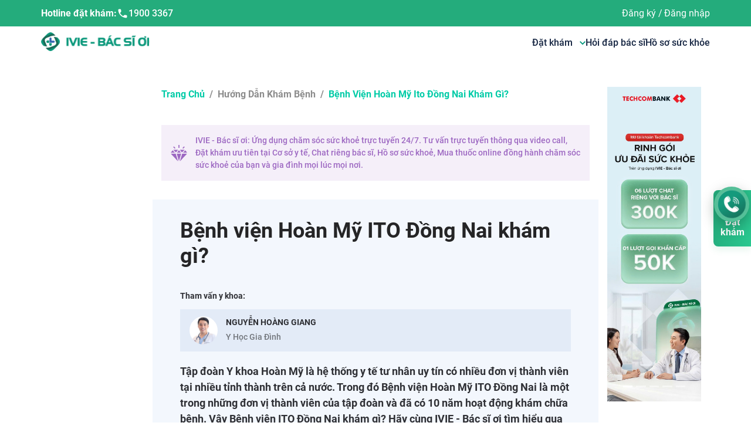

--- FILE ---
content_type: text/html; charset=utf-8
request_url: https://ivie.vn/benh-vien-hoan-my-ito-dong-nai-kham-gi--0
body_size: 92947
content:
<!DOCTYPE html><html lang="vi"><head><meta name="viewport" content="width=device-width, height=device-height, initial-scale=1.0, minimum-scale=1.0,  maximum-scale=1.0"/><meta charSet="utf-8"/><link rel="canonical" href="https://ivie.vn/benh-vien-hoan-my-ito-dong-nai-kham-gi--0"/><meta name="viewport" content="width=device-width, initial-scale=1, maximum-scale=1"/><meta name="zalo-platform-site-verification" content="EeBb6VEANZeMYSmir9aR1p_kaGhJa45TC3K"/><script src="https://code.jquery.com/jquery-3.6.0.slim.min.js"></script><link rel="stylesheet" href="https://cdnjs.cloudflare.com/ajax/libs/animate.css/4.1.1/animate.min.css"/><link href="https://maxcdn.bootstrapcdn.com/font-awesome/4.6.3/css/font-awesome.min.css" rel="stylesheet" integrity="sha384-T8Gy5hrqNKT+hzMclPo118YTQO6cYprQmhrYwIiQ/3axmI1hQomh7Ud2hPOy8SP1" crossorigin="anonymous"/><meta name="facebook-domain-verification" content="z6f98s4ijvt7q38xn5dxwu8cf4y8wo"/><link rel="icon" type="image/x-icon" href="[data-uri]"/><script defer="">(function(w,d,s,l,i){w[l]=w[l]||[];w[l].push({'gtm.start':new Date().getTime(),event:'gtm.js'});var f=d.getElementsByTagName(s)[0],
          j=d.createElement(s),dl=l!='dataLayer'?'&l='+l:'';j.async=true;j.src=
          'https://www.googletagmanager.com/gtm.js?id='+i+dl;f.parentNode.insertBefore(j,f);
          })(window,document,'script','dataLayer','GTM-TN6THTR')</script><noscript><iframe src="https://www.googletagmanager.com/ns.html?id=GTM-TN6THTR"
                height="0" width="0" style="display:none;visibility:hidden"></iframe>
                </noscript><meta name="google-site-verification" content="cbtjyqxp26n0SLV6eeEfRxY8iySqC6O4ROrFZhLVARw"/><meta name="twitter:card" content="summary_large_image"/><meta name="twitter:site" content="@site"/><meta name="twitter:creator" content="@handle"/><title>Bệnh viện Hoàn Mỹ ITO Đồng Nai khám gì?</title><meta name="robots" content="index,follow"/><meta name="googlebot" content="index,follow"/><meta name="description" content="Bệnh viện ITO Đồng Nai khám gì? Chất lượng khám ra sao? Theo dõi thông tin về dịch vụ khám chữa bệnh mới nhất của Bệnh viện Hoàn Mỹ ITO Đồng Nai tại đây."/><meta property="og:title" content="Bệnh viện Hoàn Mỹ ITO Đồng Nai khám gì?"/><meta property="og:description" content="Bệnh viện ITO Đồng Nai khám gì? Chất lượng khám ra sao? Theo dõi thông tin về dịch vụ khám chữa bệnh mới nhất của Bệnh viện Hoàn Mỹ ITO Đồng Nai tại đây."/><meta property="og:url" content="https://ivie.vn/benh-vien-hoan-my-ito-dong-nai-kham-gi--0"/><meta property="og:image" content="https://isofhcare-backup.s3-ap-southeast-1.amazonaws.com/images/benh-vien-hoan-my-ito-dong-nai-kham-gi-ivie-(1)_3f5f6b15_584a_488f_8ab0_70b0d87069d7.jpg"/><meta property="og:image:alt" content="Bệnh viện Hoàn Mỹ ITO Đồng Nai khám gì?"/><meta property="og:image:width" content="800"/><meta property="og:image:height" content="600"/><meta property="og:site_name" content="IVIE - Bác sĩ ơi"/><script type="application/ld+json">{"@context":"https://schema.org/","@type":"NewsArticle","mainEntityOfPage":{"@type":"WebPage","@id":"https://ivie.vn/benh-vien-hoan-my-ito-dong-nai-kham-gi--0"},"headline":"Bệnh viện Hoàn Mỹ ITO Đồng Nai khám gì?","description":"Bệnh viện ITO Đồng Nai khám gì? Chất lượng khám ra sao? Theo dõi thông tin về dịch vụ khám chữa bệnh mới nhất của Bệnh viện Hoàn Mỹ ITO Đồng Nai tại đây.","image":"https://isofhcare-backup.s3-ap-southeast-1.amazonaws.com/images/benh-vien-hoan-my-ito-dong-nai-kham-gi-ivie-(1)_3f5f6b15_584a_488f_8ab0_70b0d87069d7.jpg","datePublished":"2022-09-27T11:49:03.663+0700","dateModified":"2026-01-29T06:47:00.178+0700","author":{"@type":"Person","name":"IVIE - Bác sĩ ơi","url":"https://ivie.vn/"},"publisher":{"@type":"Organization","name":"IVIE - Bác sĩ ơi","logo":{"@type":"ImageObject","url":"https://ivie.vn/_next/static/IVIE_logo.svg"}}}</script><meta name="next-head-count" content="35"/><link rel="preload" href="/_next/static/css/styles.a7230384.chunk.css" as="style"/><link rel="stylesheet" href="/_next/static/css/styles.a7230384.chunk.css" data-n-p=""/><link rel="preload" href="/_next/static/css/f9972b01.ce4e16b4.chunk.css" as="style"/><link rel="stylesheet" href="/_next/static/css/f9972b01.ce4e16b4.chunk.css"/><link rel="preload" href="/_next/static/css/9c13bddf.de36c791.chunk.css" as="style"/><link rel="stylesheet" href="/_next/static/css/9c13bddf.de36c791.chunk.css"/><noscript data-n-css=""></noscript><script defer="" nomodule="" src="/_next/static/chunks/polyfills-a40ef1678bae11e696dba45124eadd70.js"></script><script defer="" src="/_next/static/chunks/f9972b01.34e373399cdc573d23ed.js"></script><script defer="" src="/_next/static/chunks/9c13bddf.6164c81b6ed04bb13dbd.js"></script><script defer="" src="/_next/static/chunks/148.fdf97351fcd9ad2c1c63.js"></script><script defer="" src="/_next/static/chunks/158.a0045a723018ca381e56.js"></script><script defer="" src="/_next/static/chunks/139.801f082cc1e8a9861b9a.js"></script><script defer="" src="/_next/static/chunks/135.254d258cb9dcc4059029.js"></script><script defer="" src="/_next/static/chunks/169.4ed516efe766d38b7bce.js"></script><script defer="" src="/_next/static/chunks/205.ca6cf2ecfb32ef65c595.js"></script><script defer="" src="/_next/static/chunks/ff239f9d.c6d5187d0c3e693aa6f6.js"></script><script defer="" src="/_next/static/chunks/112.eafba5a33f94600a519c.js"></script><script defer="" src="/_next/static/chunks/134.42aae66bc691001acd57.js"></script><script defer="" src="/_next/static/chunks/141.f07928449add0b0a9442.js"></script><script defer="" src="/_next/static/chunks/208.a9e47fa5e5d6ecf20c41.js"></script><script src="/_next/static/chunks/webpack-991cccf5a718537b106b.js" defer=""></script><script src="/_next/static/chunks/framework.48a441fb05b6de80f4b9.js" defer=""></script><script src="/_next/static/chunks/commons.4637f127b722d3b7f2b3.js" defer=""></script><script src="/_next/static/chunks/main-19fd617af0808d19ea69.js" defer=""></script><script src="/_next/static/chunks/pages/_app-3cd2eb3613c7df8132ab.js" defer=""></script><script src="/_next/static/chunks/29107295.bb1f0446212172f431f7.js" defer=""></script><script src="/_next/static/chunks/54e40ad9.b24326b8997263842c04.js" defer=""></script><script src="/_next/static/chunks/styles.f00beb5aa1eb90ab0793.js" defer=""></script><script src="/_next/static/chunks/pages/%5Balias%5D-93e033dbd33602c9960f.js" defer=""></script><script src="/_next/static/5Mdq1HtUYgVtn4rtmSd3Y/_buildManifest.js" defer=""></script><script src="/_next/static/5Mdq1HtUYgVtn4rtmSd3Y/_ssgManifest.js" defer=""></script><style data-styled="" data-styled-version="5.3.11">.kHaOKO{cursor:pointer;-webkit-flex:1;-ms-flex:1;flex:1;}/*!sc*/
.kHaOKO .row{margin:0 -8px;}/*!sc*/
.kHaOKO .row > *{padding:0 8px;}/*!sc*/
.kHaOKO .card{border:none;}/*!sc*/
.kHaOKO .card .title{overflow:hidden;text-align:left;text-overflow:ellipsis;display:-webkit-box;-webkit-line-clamp:2;-webkit-box-orient:vertical;font-size:16px;font-weight:700;}/*!sc*/
.kHaOKO .card .description{overflow:hidden;text-align:left;text-overflow:ellipsis;overflow:hidden;display:none;-webkit-line-clamp:2;-webkit-box-orient:vertical;color:#86899B;font-weight:400;font-size:16px;}/*!sc*/
.kHaOKO .card .time{white-space:nowrap;}/*!sc*/
.kHaOKO .card-body{width:100%;overflow:hidden;display:-webkit-box;display:-webkit-flex;display:-ms-flexbox;display:flex;-webkit-flex-direction:column;-ms-flex-direction:column;flex-direction:column;-webkit-box-pack:justify;-webkit-justify-content:space-between;-ms-flex-pack:justify;justify-content:space-between;}/*!sc*/
@media (min-width:576px){.kHaOKO .row{margin:0 -15px;}.kHaOKO .row > *{padding:0 15px;}.kHaOKO .card .description{display:-webkit-box;}}/*!sc*/
@media (min-width:992px){.kHaOKO .card .title{font-size:16px;}.kHaOKO .card .description{font-size:14px;}}/*!sc*/
@media (max-width:580px){.kHaOKO h2{width:56vw;}.kHaOKO .card-body div .time:nth-child(2){display:none;}}/*!sc*/
data-styled.g7[id="styled__WrapperItem-sc-odl7pd-0"]{content:"kHaOKO,"}/*!sc*/
.dDEcMm{left:0;}/*!sc*/
@media screen and (min-width:0){.iPXXaj{margin-bottom:12px;}}/*!sc*/
@media screen and (min-width:768px){.iPXXaj{margin-bottom:12px;}}/*!sc*/
@media screen and (min-width:992px){.iPXXaj{margin-bottom:24px;}}/*!sc*/
@media screen and (min-width:0){.sDmUK{padding-bottom:24px;padding-top:8px;}}/*!sc*/
@media screen and (min-width:768px){.sDmUK{padding-top:48px;}}/*!sc*/
@media screen and (min-width:992px){.sDmUK{padding-bottom:40px;}}/*!sc*/
.hMNWVh{font-size:16px;font-weight:700;}/*!sc*/
.cELVmM{color:#9D68C2;margin-bottom:32px;padding:16px;}/*!sc*/
@media screen and (min-width:0){.cELVmM{background-color:rgba(157,104,194,0.1);}}/*!sc*/
.xBcwi{background-color:#F3F7FD;}/*!sc*/
@media screen and (min-width:0){.xBcwi{padding-top:16px;padding-bottom:16px;padding-left:16px;padding-right:16px;}}/*!sc*/
@media screen and (min-width:768px){.xBcwi{padding-top:24px;padding-bottom:24px;}}/*!sc*/
@media screen and (min-width:992px){.xBcwi{padding-top:32px;padding-bottom:32px;}}/*!sc*/
@media screen and (min-width:1200px){.xBcwi{padding-left:32px;padding-right:32px;}}/*!sc*/
@media screen and (min-width:0){.booEPM{margin-bottom:12px;font-size:24px;}}/*!sc*/
@media screen and (min-width:768px){.booEPM{margin-bottom:12px;font-size:36px;}}/*!sc*/
@media screen and (min-width:992px){.booEPM{margin-bottom:24px;}}/*!sc*/
@media screen and (min-width:0){.gCNfht{padding-top:8px;padding-bottom:8px;}}/*!sc*/
@media screen and (min-width:768px){.gCNfht{padding-top:12px;padding-bottom:12px;}}/*!sc*/
@media screen and (min-width:0){.gzKshJ{padding-top:8px;padding-bottom:8px;padding-left:12px;padding-right:12px;}}/*!sc*/
@media screen and (min-width:768px){.gzKshJ{padding-top:12px;padding-bottom:12px;padding-left:16px;padding-right:16px;}}/*!sc*/
@media screen and (min-width:0){.dhJCgx{padding-bottom:4px;}}/*!sc*/
.gZUhnE{color:rgba(0,0,0,0.5);}/*!sc*/
.eauKof{font-weight:700;}/*!sc*/
@media screen and (min-width:0){.eauKof{font-size:18px;margin-bottom:16px;}}/*!sc*/
@media screen and (min-width:768px){.eauKof{margin-bottom:24px;}}/*!sc*/
@media screen and (min-width:0){.eKGzPD{font-size:16px;}}/*!sc*/
@media screen and (min-width:768px){.eKGzPD{font-size:18px;}}/*!sc*/
@media screen and (min-width:0){.jFXypQ{margin-bottom:12px;font-size:24px;}}/*!sc*/
@media screen and (min-width:768px){.jFXypQ{margin-bottom:16px;font-size:28px;}}/*!sc*/
@media screen and (min-width:992px){.jFXypQ{margin-bottom:32px;}}/*!sc*/
@media screen and (min-width:0){.hgfrLN{margin-bottom:12px;}}/*!sc*/
@media screen and (min-width:768px){.hgfrLN{margin-bottom:24px;}}/*!sc*/
@media screen and (min-width:992px){.hgfrLN{margin-bottom:32px;}}/*!sc*/
data-styled.g8[id="styleHelpers__styledSystem-sc-1x1jqqv-0"]{content:"dDEcMm,iPXXaj,sDmUK,hMNWVh,cELVmM,xBcwi,booEPM,gCNfht,gzKshJ,dhJCgx,gZUhnE,eauKof,eKGzPD,jFXypQ,hgfrLN,"}/*!sc*/
.dbntgK{font-weight:700;}/*!sc*/
data-styled.g10[id="styled__HeaderTitle-sc-odl7pd-2"]{content:"dbntgK,"}/*!sc*/
.fksiwE{font-weight:700;text-transform:uppercase;}/*!sc*/
.fksiwE.support{padding:12px 20px;color:white;background:#00BA99;box-shadow:0px 1px 0px rgb(0 0 0 / 10%);font-size:18px;line-height:23px;text-transform:uppercase;}/*!sc*/
data-styled.g11[id="styled__HeaderTitleH3-sc-odl7pd-3"]{content:"fksiwE,"}/*!sc*/
.eoeuHH{text-transform:capitalize;}/*!sc*/
.eoeuHH .ant-breadcrumb-link{color:#00CBA7;}/*!sc*/
.eoeuHH > span:last-child a,.eoeuHH > span a{color:#00CBA7;}/*!sc*/
data-styled.g14[id="styled__BreadcrumbCustom-sc-odl7pd-6"]{content:"eoeuHH,"}/*!sc*/
.cCbVjp{-webkit-text-decoration:underline;text-decoration:underline;font-size:18px;color:inherit;}/*!sc*/
data-styled.g20[id="CatalogNews__CustomA-sc-gi2rs9-0"]{content:"cCbVjp,"}/*!sc*/
.dgSgoN{background-color:#e3ebf7;margin-bottom:20px;width:100%;}/*!sc*/
data-styled.g23[id="detail__ReferDoctor-sc-xxj5tu-1"]{content:"dgSgoN,"}/*!sc*/
.ekoxTJ{position:-webkit-sticky;position:sticky;z-index:1;left:0;top:85px;}/*!sc*/
.ekoxTJ >:first-child{background-color:#fff;padding:10px 0px 10px 0px;box-shadow:0px 4px 10px rgba(0,0,0,0.2);border-radius:0px 16px 16px 16px;}/*!sc*/
.ekoxTJ >:first-child .title{padding-left:10px;border-bottom:1px solid rgba(0,0,0,0.1);}/*!sc*/
data-styled.g24[id="detail__FixedTableOfContent-sc-xxj5tu-2"]{content:"ekoxTJ,"}/*!sc*/
.dTbtgZ{background-color:rgba(0,0,0,0.06);padding:24px 0px 24px 32px;font-weight:700;font-size:16px;}/*!sc*/
.dTbtgZ .title{font-size:24px;padding-bottom:10px;margin-bottom:10px;}/*!sc*/
.dTbtgZ ul{padding-left:0;}/*!sc*/
.dTbtgZ li{cursor:pointer;list-style-position:inside;padding:7px 7px 7px 20px;border-radius:0px 16px 16px 16px;margin-bottom:0px;}/*!sc*/
.dTbtgZ li.active{background-color:#3161AD;color:#fff;}/*!sc*/
.ggRMHh{background-color:rgba(0,0,0,0.06);padding:24px 0px 24px 32px;font-weight:700;font-size:12px;}/*!sc*/
.ggRMHh .title{font-size:20px;padding-bottom:10px;margin-bottom:10px;}/*!sc*/
.ggRMHh ul{padding-left:0;}/*!sc*/
.ggRMHh li{cursor:pointer;list-style-position:inside;padding:7px 7px 7px 20px;border-radius:0px 16px 16px 16px;margin-bottom:0px;}/*!sc*/
.ggRMHh li.active{background-color:#3161AD;color:#fff;}/*!sc*/
data-styled.g25[id="detail__TableOfContent-sc-xxj5tu-3"]{content:"dTbtgZ,ggRMHh,"}/*!sc*/
.hjIShv{line-height:32px;}/*!sc*/
.hjIShv img{display:none;}/*!sc*/
.hjIShv.hidden-text{height:300px;overflow:hidden;}/*!sc*/
.hjIShv *{height:-webkit-fit-content;height:-moz-fit-content;height:fit-content;}/*!sc*/
.hjIShv .table{overflow-x:auto;}/*!sc*/
.hjIShv .table table{width:600px !important;max-width:100% !important;}/*!sc*/
.hjIShv table{border-collapse:collapse;border-spacing:0;margin:0 auto;width:100% !important;border:1px solid #ddd;}/*!sc*/
.hjIShv table th,.hjIShv table td{text-align:left;padding:8px;}/*!sc*/
.hjIShv h2{font-size:28px;font-weight:700;line-height:1.5;padding:10px 0;}/*!sc*/
.hjIShv h3{font-size:24px;line-height:1.5;}/*!sc*/
.hjIShv h4{font-size:20px;line-height:1.5;}/*!sc*/
.hjIShv img,.hjIShv iframe{margin:0 auto 5px !important;padding:0px 35px;max-width:100%;}/*!sc*/
.hjIShv img{height:auto !important;}/*!sc*/
.hjIShv iframe{display:block;}/*!sc*/
.hjIShv blockquote{quotes:'“' '”' '‘' '’';font-weight:400;line-height:29px;position:relative;color:#3161AD;font-size:18px;}/*!sc*/
.hjIShv blockquote::before{content:open-quote;position:absolute;font-size:70px;line-height:50px;font-weight:700;left:0;}/*!sc*/
.hjIShv blockquote::after{position:absolute;font-size:70px;line-height:50px;font-weight:700;right:0;bottom:0;content:close-quote;}/*!sc*/
.hjIShv blockquote >:first-child{background:rgba(49,97,173,0.08);padding:28px 16px;}/*!sc*/
@media (min-width:576px){.hjIShv blockquote{padding:16px 50px;}}/*!sc*/
data-styled.g26[id="detail__DetailBody-sc-xxj5tu-4"]{content:"hjIShv,"}/*!sc*/
html body{font-family:'Roboto';font-weight:500;color:#2F3035;}/*!sc*/
html{font-size:14px;}/*!sc*/
::-webkit-scrollbar{width:10px;}/*!sc*/
::-webkit-scrollbar-track{border-radius:10px;background:#C4C4C4;}/*!sc*/
::-webkit-scrollbar-thumb{border-radius:10px;background:#888;}/*!sc*/
::-webkit-scrollbar-thumb:hover{background:#555;}/*!sc*/
.text-white{color:#fff !important;}/*!sc*/
.text-blue3{color:#3161AD !important;}/*!sc*/
.text-blue4{color:#075BB5 !important;}/*!sc*/
.text-red{color:#ED1846 !important;}/*!sc*/
.text-green{color:#00CBA7 !important;}/*!sc*/
.text-orange{color:#FFAD4D !important;}/*!sc*/
.text-purple{color:#9D68C2 !important;}/*!sc*/
.text-gray2{color:#86899B !important;}/*!sc*/
.picker-image{width:100px;display:-webkit-box;display:-webkit-flex;display:-ms-flexbox;display:flex;cursor:pointer;text-align:center;-webkit-box-pack:center;-webkit-justify-content:center;-ms-flex-pack:center;justify-content:center;-webkit-flex-direction:column;-ms-flex-direction:column;flex-direction:column;margin-left:20px;-webkit-align-items:center;-webkit-box-align:center;-ms-flex-align:center;align-items:center;background:#ffffff;box-shadow:0px 2px 10px rgba(0,0,0,0.2);border-radius:8px;}/*!sc*/
.picker-image .button{color:#ffffff;outline:none;border:0;border-radius:5px;margin-bottom:10px;}/*!sc*/
.picker-image span{font-style:italic;font-weight:normal;font-size:12px;line-height:15px;color:#223645;}/*!sc*/
input:disabled{cursor:not-allowed;}/*!sc*/
data-styled.g29[id="sc-global-jnOKRW1"]{content:"sc-global-jnOKRW1,"}/*!sc*/
.bbFFvK{background:#3ab58a;color:white;font-weight:400;font-size:16px;line-height:20px;padding-top:40px;padding-bottom:40px;width:100%;overflow:hidden;}/*!sc*/
@media (max-width:1024px){.bbFFvK{padding-top:24px;}}/*!sc*/
.bbFFvK .logo{cursor:pointer;}/*!sc*/
@media (max-width:1024px){.bbFFvK .logo{margin-bottom:33px;}}/*!sc*/
@media (max-width:786px){.bbFFvK .logo{margin-bottom:25px;}}/*!sc*/
.bbFFvK .name{font-weight:700;font-size:18px;line-height:20px;color:#ffffff;}/*!sc*/
.bbFFvK .ant-col > div:not(:first-child){margin-top:16px;margin-bottom:16px;}/*!sc*/
.bbFFvK .wrap-info .wrap-text{display:-webkit-box;display:-webkit-flex;display:-ms-flexbox;display:flex;margin-top:16px;margin-bottom:16px;}/*!sc*/
.bbFFvK .wrap-info .wrap-text h3{-webkit-flex-shrink:0;-ms-flex-negative:0;flex-shrink:0;font-weight:400;font-size:16px;line-height:20px;-webkit-letter-spacing:0.02em;-moz-letter-spacing:0.02em;-ms-letter-spacing:0.02em;letter-spacing:0.02em;margin-right:8px;color:rgb(255 255 255 / 50%);}/*!sc*/
@media (max-width:768px){.bbFFvK .wrap-info .wrap-text h3{font-size:14px;line-height:20px;}}/*!sc*/
.bbFFvK .wrap-info .wrap-text .info{display:-webkit-box;display:-webkit-flex;display:-ms-flexbox;display:flex;-webkit-flex-direction:row;-ms-flex-direction:row;flex-direction:row;-webkit-align-items:center;-webkit-box-align:center;-ms-flex-align:center;align-items:center;color:#ffffff;}/*!sc*/
@media (max-width:768px){.bbFFvK .wrap-info .wrap-text .info span{font-size:14px;line-height:20px;}}/*!sc*/
.bbFFvK .wrap-info .wrap-text .info a{font:inherit;color:inherit;-webkit-flex:1;-ms-flex:1;flex:1;margin-left:8px;}/*!sc*/
.bbFFvK .wrap-info .wrap-text .info svg{width:24px;display:block;}/*!sc*/
.bbFFvK .wrap-info .wrap-text .info span{font-weight:500;font-size:16px;line-height:20px;-webkit-letter-spacing:0.03em;-moz-letter-spacing:0.03em;-ms-letter-spacing:0.03em;letter-spacing:0.03em;}/*!sc*/
@media (max-width:1200px){.bbFFvK .wrap-download{margin-top:90px;}}/*!sc*/
@media (max-width:768px){.bbFFvK .menu-level1{-webkit-order:3;-ms-flex-order:3;order:3;}.bbFFvK .wrap-download{-webkit-order:4;-ms-flex-order:4;order:4;margin-top:30px;}}/*!sc*/
.bbFFvK .logo-link{display:-webkit-box;display:-webkit-flex;display:-ms-flexbox;display:flex;gap:2rem;}/*!sc*/
@media (max-width:991px){.bbFFvK .logo-link{gap:0;}.bbFFvK .logo-link > * + *{margin-left:26px;}}/*!sc*/
.bbFFvK .logo-link img{max-width:160px !important;}/*!sc*/
@media (max-width:768px){.bbFFvK .logo-link img{max-width:120px !important;}}/*!sc*/
.bbFFvK .title-menu{font-weight:700;font-size:18px;line-height:19px;color:#ffffff;}/*!sc*/
@media (max-width:768px){.bbFFvK .title-menu{font-size:16px;line-height:17px;margin-top:16px;}}/*!sc*/
.bbFFvK .item-star-container{display:-webkit-box;display:-webkit-flex;display:-ms-flexbox;display:flex;-webkit-flex-direction:row;-ms-flex-direction:row;flex-direction:row;-webkit-align-items:center;-webkit-box-align:center;-ms-flex-align:center;align-items:center;}/*!sc*/
.bbFFvK .item-star-container .label-container{display:-webkit-box;display:-webkit-flex;display:-ms-flexbox;display:flex;-webkit-flex-direction:column;-ms-flex-direction:column;flex-direction:column;margin-right:6px;}/*!sc*/
.bbFFvK .item-star-container .label-container:hover{font-weight:700;font-size:17px;line-height:20px;}/*!sc*/
.bbFFvK .item-star-container .label-hover:hover{font-weight:700;font-size:17px;line-height:20px;color:red;}/*!sc*/
.bbFFvK .item-star-container svg{min-width:24px;}/*!sc*/
.bbFFvK .item-size{font-weight:500;font-size:16px;line-height:17px;color:#ffffff;}/*!sc*/
@media (max-width:768px){.bbFFvK .item-size{font-size:14px;line-height:15px;}}/*!sc*/
.bbFFvK .item-menu{cursor:pointer;}/*!sc*/
.bbFFvK .item-menu .h3-hover:hover{font-weight:700;font-size:17px;line-height:20px;}/*!sc*/
.bbFFvK .item-menu:first-child{margin-bottom:0px;}/*!sc*/
.bbFFvK .item-star{font-weight:700;}/*!sc*/
.bbFFvK .link-element h3{font-weight:400;font-size:16px;line-height:17px;text-align:left;color:#ffffff;}/*!sc*/
@media (max-width:768px){.bbFFvK .link-element h3{font-size:14px;line-height:15px;}}/*!sc*/
.bbFFvK .item-hover:hover{font-weight:700;font-size:17px;line-height:20px;}/*!sc*/
.bbFFvK .item-hover:hover h3{font-weight:700;font-size:17px;line-height:20px;}/*!sc*/
.bbFFvK .title-download{font-weight:400;font-size:42px;line-height:50px;position:absolute;top:-20px;-webkit-transform:translate(-50%,-100%);-ms-transform:translate(-50%,-100%);transform:translate(-50%,-100%);left:50%;}/*!sc*/
.bbFFvK .link-download{display:-webkit-box;display:-webkit-flex;display:-ms-flexbox;display:flex;gap:12px;-webkit-align-items:stretch;-webkit-box-align:stretch;-ms-flex-align:stretch;align-items:stretch;-webkit-box-pack:justify;-webkit-justify-content:space-between;-ms-flex-pack:justify;justify-content:space-between;margin-top:0px !important;}/*!sc*/
.bbFFvK .link-download img{max-width:100%;}/*!sc*/
.bbFFvK .link-download .left{width:55%;}/*!sc*/
.bbFFvK .link-download .right{width:40%;}/*!sc*/
.bbFFvK .text-description{text-align:center;position:relative;height:15px;margin-top:24px !important;margin-bottom:24px !important;font-weight:500;font-size:12px;line-height:13px;}/*!sc*/
.bbFFvK .text-description span{padding:0px 8px;background:#3ab58a;position:absolute;z-index:2;left:50%;top:50%;-webkit-transform:translate(-50%,-50%);-ms-transform:translate(-50%,-50%);transform:translate(-50%,-50%);width:-webkit-fit-content;width:-moz-fit-content;width:fit-content;}/*!sc*/
.bbFFvK .text-description::before{content:'';width:100%;height:1px;background:white;position:absolute;left:0;top:50%;}/*!sc*/
.bbFFvK .btn-booking{border:1px solid #ffffff;box-sizing:border-box;border-radius:8px;padding:11px 60px;width:200px;height:40px;border:1px solid #ffffff;background:transparent !important;color:#ffffff !important;font-size:16px;line-height:17px;text-align:center;font-weight:700;width:calc(100% - 20px);margin:0 auto;display:block;}/*!sc*/
@media (max-width:768px){.bbFFvK .btn-booking{width:299.5px;height:40px;padding:12px 60px;}}/*!sc*/
data-styled.g30[id="styled__FooterContainer-sc-60wnjg-0"]{content:"bbFFvK,"}/*!sc*/
.zoplU{background:#34a37c;color:white;font-weight:400;font-size:14px;line-height:21px;padding-top:16px;padding-bottom:19px;width:100%;overflow:hidden;}/*!sc*/
@media (max-width:768px){.zoplU{font-weight:500;font-size:14px;line-height:15px;padding-top:24px;padding-bottom:32px;}.zoplU .wrap-bottom-footer{-webkit-flex-direction:column;-ms-flex-direction:column;flex-direction:column;gap:20px;}}/*!sc*/
.zoplU .social > * + *{margin-left:8px;}/*!sc*/
.zoplU .social .item{width:36px;height:36px;background:white;border-radius:100rem;display:-webkit-box;display:-webkit-flex;display:-ms-flexbox;display:flex;-webkit-align-items:center;-webkit-box-align:center;-ms-flex-align:center;align-items:center;-webkit-box-pack:center;-webkit-justify-content:center;-ms-flex-pack:center;justify-content:center;}/*!sc*/
data-styled.g31[id="styled__SocialContainer-sc-60wnjg-1"]{content:"zoplU,"}/*!sc*/
.cWgKqq{font-weight:400;font-size:14px;line-height:15px;}/*!sc*/
@media (max-width:991px){.cWgKqq>div:first-child{display:none;}.cWgKqq.header-embed>div:first-child{display:block !important;}}/*!sc*/
data-styled.g32[id="styled__HeaderContainer-sc-2v8388-0"]{content:"cWgKqq,"}/*!sc*/
.iynpIg{background:#24AC7C;}/*!sc*/
@media (max-width:991px){.iynpIg{background:white;}}/*!sc*/
.iynpIg .logo{display:none !important;}/*!sc*/
@media (max-width:991px){.iynpIg .logo{display:inline-block;}}/*!sc*/
.iynpIg .user-avatar{width:24px;height:24px;border-radius:100%;}/*!sc*/
.iynpIg .container{color:rgba(20,36,65,0.8);padding:12.5px 0px;}/*!sc*/
@media (max-width:991px){.iynpIg .container{padding:10px 0px;}}/*!sc*/
.iynpIg .container .support a{color:rgba(20,36,65,0.8);font-weight:400;}/*!sc*/
@media (max-width:991px){.iynpIg .container{display:none;}}/*!sc*/
.iynpIg .user-wrapper{position:relative;display:-webkit-box;display:-webkit-flex;display:-ms-flexbox;display:flex;-webkit-align-items:center;-webkit-box-align:center;-ms-flex-align:center;align-items:center;font-size:14px;}/*!sc*/
.iynpIg .user-wrapper .profile-tab{-webkit-flex:1;-ms-flex:1;flex:1;display:-webkit-box;display:-webkit-flex;display:-ms-flexbox;display:flex;-webkit-align-items:center;-webkit-box-align:center;-ms-flex-align:center;align-items:center;}/*!sc*/
.iynpIg .user-wrapper .profile-tab .user-name{padding:0 10px;max-width:150px;overflow:hidden;white-space:nowrap;text-overflow:ellipsis;}/*!sc*/
.iynpIg .user-wrapper .profile-tab .text-user{color:rgba(20,36,65,0.8) !important;}/*!sc*/
.iynpIg .user-wrapper .box-info{position:absolute;top:40px;min-width:180px;background:#fff;z-index:10;background:#ffffff;box-shadow:0px 4px 20px rgba(0,0,0,0.25);border-radius:5px;}/*!sc*/
.iynpIg .user-wrapper .one-row-box{padding:8px;display:-webkit-box;display:-webkit-flex;display:-ms-flexbox;display:flex;-webkit-align-items:center;-webkit-box-align:center;-ms-flex-align:center;align-items:center;}/*!sc*/
.iynpIg .user-wrapper .one-row-box .box-menu-icon{margin:0 5px;width:20px;font-size:22px;}/*!sc*/
.iynpIg .user-wrapper .one-row-box .box-menu-text{font-weight:bold;color:black;font-size:14px;line-height:18px;}/*!sc*/
.iynpIg .user-wrapper .one-row-box:hover{background:#00d2b1;color:#fff;cursor:pointer;}/*!sc*/
@media (max-width:991px){.iynpIg .user-wrapper{padding:0px !important;font-weight:400;font-size:16px;line-height:17px;text-align:center;color:rgba(20,36,65,0.8);}}/*!sc*/
data-styled.g33[id="styled__HeadingContainer-sc-2v8388-1"]{content:"iynpIg,"}/*!sc*/
.fyGCDH{background:#FFFFFF;}/*!sc*/
@media (max-width:1200px){.fyGCDH .logo{display:none !important;}}/*!sc*/
.fyGCDH .ant-popover-arrow{display:none !important;}/*!sc*/
.fyGCDH .ant-popover-inner{background:#FFFFFF;box-shadow:0px 2px 10px rgba(0,0,0,0.25);border-radius:0px 0px 8px 8px;}/*!sc*/
.fyGCDH .ant-popover-inner-content{padding:0px !important;}/*!sc*/
.fyGCDH .container{color:rgba(20,36,65,0.8);padding:10px 0px;}/*!sc*/
@media (max-width:991px){.fyGCDH .container{padding:10px 0px;}}/*!sc*/
.fyGCDH .container .logo{cursor:pointer;}/*!sc*/
.fyGCDH .container .wrap-menu{gap:30px;font-size:16px;line-height:17px;}/*!sc*/
@media (max-width:1200px){.fyGCDH .container .wrap-menu{display:-webkit-box;display:-webkit-flex;display:-ms-flexbox;display:flex;-webkit-box-pack:space-evenly;-webkit-justify-content:space-evenly;-ms-flex-pack:space-evenly;justify-content:space-evenly;-webkit-align-items:center;-webkit-box-align:center;-ms-flex-align:center;align-items:center;width:100%;}}/*!sc*/
@media (max-width:991px){.fyGCDH .container .wrap-menu{-webkit-flex-direction:column;-ms-flex-direction:column;flex-direction:column;height:auto;-webkit-align-items:flex-start !important;-webkit-box-align:flex-start !important;-ms-flex-align:flex-start !important;align-items:flex-start !important;gap:0px;}.fyGCDH .container .wrap-menu > *+*{margin-top:24px;}}/*!sc*/
.fyGCDH .container .wrap-menu .menu-item{font-weight:400;text-align:center;color:#142441;cursor:pointer;max-width:160px;-webkit-text-decoration:none !important;text-decoration:none !important;}/*!sc*/
.fyGCDH .container .wrap-menu .menu-item .menu-flex{display:-webkit-box;display:-webkit-flex;display:-ms-flexbox;display:flex;-webkit-align-items:center;-webkit-box-align:center;-ms-flex-align:center;align-items:center;-webkit-box-pack:center;-webkit-justify-content:center;-ms-flex-pack:center;justify-content:center;}/*!sc*/
.fyGCDH .container .wrap-menu .menu-item .menu-name{font-weight:600;font-size:16px;line-height:17px;color:#142441;}/*!sc*/
.fyGCDH .container .wrap-menu .menu-item .menu-name svg{width:10px;margin-left:5px;}/*!sc*/
.fyGCDH .container .wrap-menu .menu-item .menu-name:hover{color:#00977B;}/*!sc*/
.fyGCDH .container .wrap-menu .btn-download{padding:12px 24px;background:linear-gradient(96.65deg,#24AC7C 2.85%,#2AC890 100.01%);box-shadow:0px 6px 12px rgba(65,182,127,0.12);border-radius:8px;color:#FFFFFF;font-weight:700;text-align:center;font-size:inherit;line-height:inherit;height:100%;}/*!sc*/
@media (max-width:991px){.fyGCDH .container .wrap-menu .btn-download{display:none;}}/*!sc*/
data-styled.g35[id="styled__MenuContainer-sc-2v8388-3"]{content:"fyGCDH,"}/*!sc*/
.bRVvQl{display:none;max-width:100%;}/*!sc*/
@media (max-width:991px){.bRVvQl{background:white;display:block;padding:16px;width:100%;}}/*!sc*/
data-styled.g36[id="styled__MobileContainer-sc-2v8388-4"]{content:"bRVvQl,"}/*!sc*/
.fXZSzQ{margin-left:-50px;margin-right:-50px;position:fixed;z-index:4;top:0px;height:100%;width:100%;}/*!sc*/
.fXZSzQ.hidden{-webkit-animation:hidden 1ms;animation:hidden 1ms;right:-100vw;}/*!sc*/
.fXZSzQ .mask{position:fixed;z-index:4;top:0px;height:100%;width:100%;background:black;opacity:0.6;}/*!sc*/
.fXZSzQ .title-download{font-weight:400;font-size:42px;line-height:50px;position:absolute;top:-20px;-webkit-transform:translate(-50%,-100%);-ms-transform:translate(-50%,-100%);transform:translate(-50%,-100%);left:50%;}/*!sc*/
.fXZSzQ .link-download{display:-webkit-box;display:-webkit-flex;display:-ms-flexbox;display:flex;gap:12px;-webkit-align-items:stretch;-webkit-box-align:stretch;-ms-flex-align:stretch;align-items:stretch;-webkit-box-pack:justify;-webkit-justify-content:space-between;-ms-flex-pack:justify;justify-content:space-between;margin-top:0px !important;}/*!sc*/
.fXZSzQ .link-download img{max-width:100%;}/*!sc*/
.fXZSzQ .link-download .left{width:55%;}/*!sc*/
.fXZSzQ .link-download .right{width:40%;}/*!sc*/
.fXZSzQ .menu{position:fixed;z-index:5;top:0px;height:100%;width:312px;max-width:100%;background:white;opacity:1;padding:20px 24px 64px 32px;overflow-y:scroll;overflow-x:hidden;}/*!sc*/
.fXZSzQ .menu.header-open{-webkit-animation-name:openMenu;animation-name:openMenu;-webkit-animation-duration:0.5s;animation-duration:0.5s;right:0px;}/*!sc*/
.fXZSzQ .menu.header-close{-webkit-animation-name:closeMenu;animation-name:closeMenu;-webkit-animation-duration:0.5s;animation-duration:0.5s;right:-100vw;}/*!sc*/
.fXZSzQ .menu .ic_close{float:right;}/*!sc*/
.fXZSzQ .menu .text{font-size:14px;line-height:15px;color:rgba(20,36,65,0.8);}/*!sc*/
.fXZSzQ .menu .left{width:auto;}/*!sc*/
.fXZSzQ .menu .left>a:first-child{margin-bottom:15px;}/*!sc*/
.fXZSzQ .menu .right img{height:100%;max-height:100%;}/*!sc*/
.fXZSzQ .menu .wrap-support{display:-webkit-box;display:-webkit-flex;display:-ms-flexbox;display:flex;gap:8px;padding:10px 0px;color:#142441;}/*!sc*/
@media (max-width:901px){.fXZSzQ .menu .wrap-support{gap:0px;}.fXZSzQ .menu .wrap-support > *+*{margin-left:8px;}}/*!sc*/
.fXZSzQ .menu .wrap-support a,.fXZSzQ .menu .wrap-support a:hover{color:#142441;}/*!sc*/
.fXZSzQ .menu .wrap-support >div{width:calc(50% - 5px);}/*!sc*/
.fXZSzQ .menu .wrap-support .item{background:rgba(31,163,139,0.05);border-radius:4px;padding:9px 17px;display:-webkit-box;display:-webkit-flex;display:-ms-flexbox;display:flex;-webkit-flex-direction:column;-ms-flex-direction:column;flex-direction:column;gap:7px;-webkit-align-items:center;-webkit-box-align:center;-ms-flex-align:center;align-items:center;text-align:center;}/*!sc*/
@media (max-width:901px){.fXZSzQ .menu .wrap-support .item{gap:0px;}.fXZSzQ .menu .wrap-support .item > *+*{margin-top:7px;}}/*!sc*/
.fXZSzQ .menu .wrap-support .hot-line .text-hot-line{font-size:10px;line-height:10px;}/*!sc*/
.fXZSzQ .menu .wrap-support .hot-line .text-hot-line .link-hot-line{font-size:16px;line-height:17px;font-weight:600;}/*!sc*/
.fXZSzQ .menu .wrap-support .support{font-weight:600;font-size:12px;line-height:13px;white-space:pre-wrap;}/*!sc*/
.fXZSzQ .menu .wrap-support .support a{margin-top:auto;}/*!sc*/
@-webkit-keyframes openMenu{from{right:-300px;}to{right:0px;}}/*!sc*/
@keyframes openMenu{from{right:-300px;}to{right:0px;}}/*!sc*/
@-webkit-keyframes closeMenu{from{right:0px;}to{right:-300px;}}/*!sc*/
@keyframes closeMenu{from{right:0px;}to{right:-300px;}}/*!sc*/
@-webkit-keyframes hidden{from{right:0;}to{right:-100%;}}/*!sc*/
@keyframes hidden{from{right:0;}to{right:-100%;}}/*!sc*/
data-styled.g37[id="styled__MobileMenu-sc-2v8388-5"]{content:"fXZSzQ,"}/*!sc*/
</style></head><body><div id="__next"><div style="width:100%;height:100%"><div class="Toastify"></div><div class="booking-fixed-visiable" id="booking-fixed"><svg width="30" height="30" viewBox="0 0 30 30" fill="none" xmlns="http://www.w3.org/2000/svg"><path d="M2.34375 22.9688V3.51562C2.34375 2.86945 2.86945 2.34375 3.51562 2.34375H12.4219C13.068 2.34375 13.5938 2.86945 13.5938 3.51562V6.26965C14.2622 5.44307 15.0525 4.71902 15.9375 4.12547V3.51562C15.9375 1.57711 14.3604 0 12.4219 0H3.51562C1.57711 0 0 1.57711 0 3.51562V26.4844C0 28.4229 1.57711 30 3.51562 30H12.4219C14.3604 30 15.9375 28.4229 15.9375 26.4844V22.9688H2.34375ZM12.4219 27.6562H3.51562C2.86945 27.6562 2.34375 27.1305 2.34375 26.4844V25.3125H13.5938V26.4844C13.5938 27.1305 13.068 27.6562 12.4219 27.6562Z" fill="white"></path><path d="M22.9688 9.375H20.625V11.7188H18.2812V14.0625H20.625V16.4062H22.9688V14.0625H25.3125V11.7188H22.9688V9.375Z" fill="white"></path><path d="M21.7969 4.6875C17.2737 4.6875 13.5938 8.36742 13.5938 12.8906C13.5938 14.1489 13.8715 15.3568 14.4193 16.4806C14.8368 17.3373 14.665 18.3653 13.9918 19.0385L11.9365 21.0938H21.7969C26.3201 21.0938 30 17.4138 30 12.8906C30 8.36742 26.3201 4.6875 21.7969 4.6875ZM21.7969 18.75H16.8033C17.1173 17.6794 17.0378 16.5037 16.5261 15.4537C16.1356 14.6524 15.9375 13.7901 15.9375 12.8906C15.9375 9.65977 18.566 7.03125 21.7969 7.03125C25.0278 7.03125 27.6563 9.65977 27.6563 12.8906C27.6563 16.1215 25.0278 18.75 21.7969 18.75Z" fill="white"></path></svg>Đặt khám</div><div class="app"><div class="styled__HeaderContainer-sc-2v8388-0 cWgKqq header  block" id="header"><div id="app" class="styled__HeadingContainer-sc-2v8388-1 iynpIg"><div class="container flex justify-between items-center"><div class="hidden lg:flex items-center"><span class="text-white font-bold text-base">Hotline đặt khám: </span><a class="font-semibold flex items-center text-white text-base" href="tel:19003367"><div style="display:inline-block;max-width:100%;overflow:hidden;position:relative;box-sizing:border-box;margin:0"><div style="box-sizing:border-box;display:block;max-width:100%"><img style="max-width:100%;display:block;margin:0;border:none;padding:0" alt="" aria-hidden="true" src="[data-uri]"/></div><img src="[data-uri]" decoding="async" data-nimg="intrinsic" style="position:absolute;top:0;left:0;bottom:0;right:0;box-sizing:border-box;padding:0;border:none;margin:auto;display:block;width:0;height:0;min-width:100%;max-width:100%;min-height:100%;max-height:100%"/><noscript><img src="[data-uri]" decoding="async" data-nimg="intrinsic" style="position:absolute;top:0;left:0;bottom:0;right:0;box-sizing:border-box;padding:0;border:none;margin:auto;display:block;width:0;height:0;min-width:100%;max-width:100%;min-height:100%;max-height:100%" loading="lazy"/></noscript></div> 1900 3367</a></div><div class="user-wrapper"><div class="text-base flex w-full cursor-pointer"><span style="color:#ffffff">Đăng ký<!-- --> /</span><span class="ml-1" style="color:#ffffff">Đăng nhập</span></div></div></div></div><div class="styled__MobileContainer-sc-2v8388-4 bRVvQl"><div class="container-fluid flex justify-between items-center"><div style="display:inline-block;max-width:100%;overflow:hidden;position:relative;box-sizing:border-box;margin:0"><div style="box-sizing:border-box;display:block;max-width:100%"><img style="max-width:100%;display:block;margin:0;border:none;padding:0" alt="" aria-hidden="true" src="[data-uri]"/></div><img alt="Logo isofhcare" src="[data-uri]" decoding="async" data-nimg="intrinsic" class="logo" style="position:absolute;top:0;left:0;bottom:0;right:0;box-sizing:border-box;padding:0;border:none;margin:auto;display:block;width:0;height:0;min-width:100%;max-width:100%;min-height:100%;max-height:100%"/><noscript><img alt="Logo isofhcare" srcSet="/_next/image?url=%2F_next%2Fstatic%2FIVIE_logo.svg&amp;w=256&amp;q=75 1x, /_next/image?url=%2F_next%2Fstatic%2FIVIE_logo.svg&amp;w=384&amp;q=75 2x" src="/_next/image?url=%2F_next%2Fstatic%2FIVIE_logo.svg&amp;w=384&amp;q=75" decoding="async" data-nimg="intrinsic" style="position:absolute;top:0;left:0;bottom:0;right:0;box-sizing:border-box;padding:0;border:none;margin:auto;display:block;width:0;height:0;min-width:100%;max-width:100%;min-height:100%;max-height:100%" class="logo" loading="lazy"/></noscript></div><span><svg width="24" height="25" viewBox="0 0 24 25" fill="none" xmlns="http://www.w3.org/2000/svg"><path d="M24 20.9155H8V18.2489H24V20.9155ZM24 14.2489H0V11.5822H24V14.2489ZM24 7.58219H8V4.91553H24V7.58219Z" fill="#142441"></path></svg></span></div><div class="styled__MobileMenu-sc-2v8388-5 fXZSzQ d-none"><div class="mask"></div><div class="header-close menu"><div class="ic_close"><svg width="13" height="12" viewBox="0 0 13 12" fill="none" xmlns="http://www.w3.org/2000/svg"><path d="M12.0024 1.53866C12.3543 1.18667 12.3543 0.615981 12.0024 0.263992C11.6504 -0.0879976 11.0798 -0.087997 10.7278 0.263992L6.26756 4.72472L1.80731 0.264018C1.45535 -0.0879709 0.884724 -0.0879709 0.53277 0.264019C0.180816 0.616007 0.180816 1.1867 0.53277 1.53868L4.99303 5.99939L0.531543 10.4613C0.17959 10.8133 0.17959 11.384 0.531543 11.736C0.883497 12.088 1.45413 12.088 1.80608 11.736L6.26756 7.27405L10.7291 11.736C11.081 12.088 11.6517 12.088 12.0036 11.736C12.3556 11.384 12.3556 10.8133 12.0036 10.4613L7.5421 5.99939L12.0024 1.53866Z" fill="#142441" fill-opacity="0.5"></path></svg></div><div id="app" class="styled__HeadingContainer-sc-2v8388-1 iynpIg"><div class="container flex justify-between items-center"><div class="hidden lg:flex items-center"><span class="text-white font-bold text-base">Hotline đặt khám: </span><a class="font-semibold flex items-center text-white text-base" href="tel:19003367"><div style="display:inline-block;max-width:100%;overflow:hidden;position:relative;box-sizing:border-box;margin:0"><div style="box-sizing:border-box;display:block;max-width:100%"><img style="max-width:100%;display:block;margin:0;border:none;padding:0" alt="" aria-hidden="true" src="[data-uri]"/></div><img src="[data-uri]" decoding="async" data-nimg="intrinsic" style="position:absolute;top:0;left:0;bottom:0;right:0;box-sizing:border-box;padding:0;border:none;margin:auto;display:block;width:0;height:0;min-width:100%;max-width:100%;min-height:100%;max-height:100%"/><noscript><img src="[data-uri]" decoding="async" data-nimg="intrinsic" style="position:absolute;top:0;left:0;bottom:0;right:0;box-sizing:border-box;padding:0;border:none;margin:auto;display:block;width:0;height:0;min-width:100%;max-width:100%;min-height:100%;max-height:100%" loading="lazy"/></noscript></div> 1900 3367</a></div><div class="user-wrapper"><div class="text-base flex w-full cursor-pointer"><span style="color:rgba(20, 36, 65, 0.8)">Đăng ký<!-- --> /</span><span class="ml-1" style="color:rgba(20, 36, 65, 0.8)">Đăng nhập</span></div></div></div></div><hr/><div id="web" class="styled__MenuContainer-sc-2v8388-3 fyGCDH"><div class="container flex justify-between items-center"><div class="logo"><div style="display:inline-block;max-width:100%;overflow:hidden;position:relative;box-sizing:border-box;margin:0"><div style="box-sizing:border-box;display:block;max-width:100%"><img style="max-width:100%;display:block;margin:0;border:none;padding:0" alt="" aria-hidden="true" src="[data-uri]"/></div><img alt="Logo isofhcare" src="[data-uri]" decoding="async" data-nimg="intrinsic" class="logo" style="position:absolute;top:0;left:0;bottom:0;right:0;box-sizing:border-box;padding:0;border:none;margin:auto;display:block;width:0;height:0;min-width:100%;max-width:100%;min-height:100%;max-height:100%"/><noscript><img alt="Logo isofhcare" srcSet="/_next/image?url=%2F_next%2Fstatic%2FIVIE_logo.svg&amp;w=256&amp;q=75 1x, /_next/image?url=%2F_next%2Fstatic%2FIVIE_logo.svg&amp;w=384&amp;q=75 2x" src="/_next/image?url=%2F_next%2Fstatic%2FIVIE_logo.svg&amp;w=384&amp;q=75" decoding="async" data-nimg="intrinsic" style="position:absolute;top:0;left:0;bottom:0;right:0;box-sizing:border-box;padding:0;border:none;margin:auto;display:block;width:0;height:0;min-width:100%;max-width:100%;min-height:100%;max-height:100%" class="logo" loading="lazy"/></noscript></div></div><div class="wrap-menu flex items-center"><div class="menu-item"><span class="menu-name menu-flex popover-menu">Đặt khám<div style="display:inline-block;max-width:100%;overflow:hidden;position:relative;box-sizing:border-box;margin:0"><div style="box-sizing:border-box;display:block;max-width:100%"><img style="max-width:100%;display:block;margin:0;border:none;padding:0" alt="" aria-hidden="true" src="[data-uri]"/></div><img alt="" src="[data-uri]" decoding="async" data-nimg="intrinsic" class="ml-[6px]" style="position:absolute;top:0;left:0;bottom:0;right:0;box-sizing:border-box;padding:0;border:none;margin:auto;display:block;width:0;height:0;min-width:100%;max-width:100%;min-height:100%;max-height:100%"/><noscript><img alt="" src="[data-uri]" decoding="async" data-nimg="intrinsic" style="position:absolute;top:0;left:0;bottom:0;right:0;box-sizing:border-box;padding:0;border:none;margin:auto;display:block;width:0;height:0;min-width:100%;max-width:100%;min-height:100%;max-height:100%" class="ml-[6px]" loading="lazy"/></noscript></div></span></div><a href="/cong-dong" class="menu-item"><span class="menu-name">Hỏi đáp bác sĩ</span></a><a href="/ho-so-suc-khoe" class="menu-item"><span class="menu-name">Hồ sơ sức khỏe</span></a></div></div></div><hr/><div class="text mt-[20px] mb-[16px]">Tải App</div><div class="link-download"><div class="left d-flex flex-column justify-content-between align-items-center "><a href="https://play.google.com/store/apps/details?id=com.isofh.isofhcare" target="_blank"><div style="display:inline-block;max-width:100%;overflow:hidden;position:relative;box-sizing:border-box;margin:0"><div style="box-sizing:border-box;display:block;max-width:100%"><img style="max-width:100%;display:block;margin:0;border:none;padding:0" alt="" aria-hidden="true" src="[data-uri]"/></div><img src="[data-uri]" decoding="async" data-nimg="intrinsic" style="position:absolute;top:0;left:0;bottom:0;right:0;box-sizing:border-box;padding:0;border:none;margin:auto;display:block;width:0;height:0;min-width:100%;max-width:100%;min-height:100%;max-height:100%"/><noscript><img src="[data-uri]" decoding="async" data-nimg="intrinsic" style="position:absolute;top:0;left:0;bottom:0;right:0;box-sizing:border-box;padding:0;border:none;margin:auto;display:block;width:0;height:0;min-width:100%;max-width:100%;min-height:100%;max-height:100%" loading="lazy"/></noscript></div></a><a href="https://apps.apple.com/us/app/isofhcare/id1428148423" target="_blank"><div style="display:inline-block;max-width:100%;overflow:hidden;position:relative;box-sizing:border-box;margin:0"><div style="box-sizing:border-box;display:block;max-width:100%"><img style="max-width:100%;display:block;margin:0;border:none;padding:0" alt="" aria-hidden="true" src="[data-uri]"/></div><img src="[data-uri]" decoding="async" data-nimg="intrinsic" style="position:absolute;top:0;left:0;bottom:0;right:0;box-sizing:border-box;padding:0;border:none;margin:auto;display:block;width:0;height:0;min-width:100%;max-width:100%;min-height:100%;max-height:100%"/><noscript><img src="[data-uri]" decoding="async" data-nimg="intrinsic" style="position:absolute;top:0;left:0;bottom:0;right:0;box-sizing:border-box;padding:0;border:none;margin:auto;display:block;width:0;height:0;min-width:100%;max-width:100%;min-height:100%;max-height:100%" loading="lazy"/></noscript></div></a></div><div style="display:inline-block;max-width:100%;overflow:hidden;position:relative;box-sizing:border-box;margin:0"><div style="box-sizing:border-box;display:block;max-width:100%"><img style="max-width:100%;display:block;margin:0;border:none;padding:0" alt="" aria-hidden="true" src="[data-uri]"/></div><img src="[data-uri]" decoding="async" data-nimg="intrinsic" style="position:absolute;top:0;left:0;bottom:0;right:0;box-sizing:border-box;padding:0;border:none;margin:auto;display:block;width:0;height:0;min-width:100%;max-width:100%;min-height:100%;max-height:100%"/><noscript><img src="[data-uri]" decoding="async" data-nimg="intrinsic" style="position:absolute;top:0;left:0;bottom:0;right:0;box-sizing:border-box;padding:0;border:none;margin:auto;display:block;width:0;height:0;min-width:100%;max-width:100%;min-height:100%;max-height:100%" loading="lazy"/></noscript></div></div><hr/><div class="wrap-support"><div class="hot-line item"><svg width="24" height="24" viewBox="0 0 24 24" fill="none" xmlns="http://www.w3.org/2000/svg"><path d="M17.6719 0C14.1826 0 11.3437 2.83881 11.3437 6.32815C11.3437 7.41509 11.6218 8.47634 12.1507 9.41825L11.3798 11.7308C11.2956 11.9835 11.3614 12.2621 11.5497 12.4504C11.7387 12.6394 12.0175 12.7042 12.2693 12.6202L14.5818 11.8494C15.5237 12.3782 16.585 12.6563 17.6719 12.6563C21.1612 12.6563 24 9.81749 24 6.32815C24 2.83881 21.1612 0 17.6719 0V0ZM17.6719 11.25C16.7379 11.25 15.8285 10.9861 15.0421 10.4868C14.8632 10.3732 14.6432 10.3466 14.4429 10.4134L13.1586 10.8414L13.5867 9.55719C13.6536 9.35657 13.6266 9.13649 13.5133 8.95794C13.014 8.17152 12.75 7.26218 12.75 6.32815C12.75 3.61422 14.958 1.40626 17.6719 1.40626C20.3858 1.40626 22.5938 3.61422 22.5938 6.32815C22.5938 9.04208 20.3858 11.25 17.6719 11.25ZM20.4844 5.62502C20.0961 5.62502 19.7813 5.93983 19.7813 6.32815C19.7813 6.71646 20.0961 7.03128 20.4844 7.03128C20.8727 7.03128 21.1875 6.71646 21.1875 6.32815C21.1875 5.93983 20.8727 5.62502 20.4844 5.62502ZM19.1084 18.2277L15.5287 15.8412C14.695 15.2854 13.5756 15.3963 12.8671 16.1048L11.9252 17.0467C11.3724 16.9665 10.0584 16.6376 8.71039 15.2897C7.36236 13.9416 7.03353 12.6277 6.95337 12.0748L7.89524 11.1329C8.6038 10.4244 8.71461 9.30505 8.15881 8.47133L5.77231 4.89161C5.42037 4.3637 4.85641 4.02508 4.22505 3.96259C3.59345 3.89992 2.97423 4.12145 2.52564 4.5701L1.03365 6.06204C0.322644 6.77299 -0.0519357 7.74397 0.00581456 8.72591C0.118315 10.6385 0.946693 14.4865 5.2301 18.7699C9.51351 23.0533 13.3616 23.8817 15.2741 23.9942C16.2548 24.0519 17.2262 23.6782 17.938 22.9664L19.4299 21.4744C19.8785 21.0257 20.1 20.4063 20.0375 19.775C19.975 19.1436 19.6363 18.5797 19.1084 18.2277ZM18.4355 20.48L16.9436 21.972C16.5164 22.3992 15.9379 22.6246 15.3567 22.5904C13.6435 22.4896 10.1789 21.73 6.22446 17.7755C2.26998 13.8211 1.51046 10.3565 1.40963 8.64331C1.37546 8.06201 1.60084 7.48362 2.02796 7.05645L3.51995 5.56446C3.83463 5.24979 4.35682 5.30355 4.60216 5.67162L6.98867 9.25133C7.17392 9.52925 7.13698 9.90238 6.90083 10.1385L5.72726 11.3121C5.5954 11.444 5.52129 11.6228 5.52129 11.8093C5.52129 11.9024 5.54623 14.1143 7.71598 16.284C9.8857 18.4537 12.0975 18.4787 12.1906 18.4787C12.3772 18.4787 12.5559 18.4046 12.6878 18.2727L13.8614 17.0991C14.0975 16.8629 14.4706 16.826 14.7486 17.0113L18.3283 19.3977C18.6979 19.6442 18.749 20.1666 18.4355 20.48ZM17.6719 5.62502C17.2836 5.62502 16.9688 5.93983 16.9688 6.32815C16.9688 6.71646 17.2836 7.03128 17.6719 7.03128C18.0602 7.03128 18.375 6.71646 18.375 6.32815C18.375 5.93983 18.0602 5.62502 17.6719 5.62502ZM14.8594 5.62502C14.4711 5.62502 14.1563 5.93983 14.1563 6.32815C14.1563 6.71646 14.4711 7.03128 14.8594 7.03128C15.2477 7.03128 15.5625 6.71646 15.5625 6.32815C15.5625 5.93983 15.2477 5.62502 14.8594 5.62502Z" fill="url(#paint0_linear_9167_34323)"></path><defs><linearGradient id="paint0_linear_9167_34323" x1="0.999999" y1="2" x2="24" y2="23" gradientUnits="userSpaceOnUse"><stop stop-color="#1FA38B"></stop><stop offset="1" stop-color="#5ED5BF"></stop></linearGradient></defs></svg><span class="text-hot-line">Hotline đặt khám: </span><span class="link-hot-line"> <a href="tel:19003367">1900 3367</a></span></div><div class="support item"><svg width="24" height="24" viewBox="0 0 24 24" fill="none" xmlns="http://www.w3.org/2000/svg"><path d="M4.22113 18.5601C3.88513 18.5601 3.56213 18.644 3.27557 18.8015C1.76605 16.8664 0.9375 14.4626 0.9375 12C0.9375 5.90002 5.90002 0.9375 12 0.9375C12.7416 0.9375 13.4828 1.01129 14.2031 1.15686C14.4565 1.20813 14.7041 1.04407 14.7554 0.790283C14.8066 0.536499 14.6426 0.289307 14.3888 0.237854C13.6075 0.0800171 12.8038 0 12 0C8.79474 0 5.78119 1.24823 3.51471 3.51471C1.24823 5.78119 0 8.79474 0 12C0 14.6962 0.915527 17.3275 2.58234 19.4368C2.36774 19.7574 2.25238 20.1343 2.25238 20.5289C2.25238 21.0547 2.45728 21.5491 2.82916 21.9208C3.20087 22.2927 3.69525 22.4976 4.22113 22.4976C4.74701 22.4976 5.24139 22.2927 5.61328 21.9208C5.98517 21.5491 6.18988 21.0546 6.18988 20.5287C6.18988 20.003 5.98517 19.5084 5.61328 19.1367C5.24139 18.7648 4.74701 18.5601 4.22113 18.5601ZM4.95026 21.258C4.75562 21.4528 4.49652 21.5601 4.22113 21.5601C3.94574 21.5601 3.68683 21.4528 3.492 21.258C3.29718 21.0632 3.18988 20.8043 3.18988 20.5289C3.18988 20.2533 3.29718 19.9944 3.492 19.7996C3.68665 19.6047 3.94574 19.4976 4.22113 19.4976C4.49652 19.4976 4.75543 19.6049 4.95026 19.7996C5.14508 19.9944 5.25238 20.2533 5.25238 20.5289C5.25238 20.8043 5.14508 21.0632 4.95026 21.258Z" fill="url(#paint0_linear_9167_34344)"></path><path d="M21.4181 4.56268C21.9276 3.79822 21.8458 2.75305 21.1718 2.07904C20.7999 1.70734 20.3055 1.50244 19.7796 1.50244C19.2538 1.50244 18.7594 1.70734 18.3875 2.07904C18.0156 2.45093 17.8109 2.94531 17.8109 3.47119C17.8109 3.99707 18.0156 4.49146 18.3875 4.86334C18.7594 5.23523 19.2538 5.43994 19.7796 5.43994C20.1156 5.43994 20.4386 5.35608 20.7252 5.19861C22.2347 7.13385 23.0633 9.53748 23.0633 12.0001C23.0633 18.1 18.1007 23.0626 12.0008 23.0626C11.2665 23.0626 10.5323 22.9902 9.81869 22.8474C9.5649 22.7967 9.31789 22.9613 9.26699 23.2151C9.21627 23.4691 9.38088 23.7159 9.63467 23.7668C10.4087 23.9215 11.2048 24.0001 12.0008 24.0001C15.206 24.0001 18.2196 22.7518 20.4861 20.4854C22.7525 18.2189 24.0008 15.2053 24.0008 12.0001C24.0008 9.30365 23.0851 6.67224 21.4181 4.56268ZM19.0505 4.2005C18.8557 4.00568 18.7484 3.74677 18.7484 3.47119C18.7484 3.1958 18.8557 2.93689 19.0505 2.74207C19.2451 2.54724 19.5042 2.43994 19.7796 2.43994C20.055 2.43994 20.3141 2.54724 20.5089 2.74207C20.9109 3.14417 20.9109 3.7984 20.5089 4.2005C20.3141 4.39514 20.055 4.50244 19.7796 4.50244C19.5041 4.50244 19.2451 4.39514 19.0505 4.2005Z" fill="url(#paint1_linear_9167_34344)"></path><path d="M10.0664 20.0625C10.0664 20.3214 10.2764 20.5312 10.5352 20.5312H13.4661C13.725 20.5312 13.9349 20.3214 13.9349 20.0625V19.1537C14.5512 18.9879 15.1404 18.7436 15.6941 18.4246L16.3357 19.0662C16.4236 19.1541 16.5428 19.2036 16.6674 19.2036C16.7915 19.2036 16.9109 19.1541 16.9988 19.066L19.0704 16.9929C19.2533 16.8098 19.2533 16.513 19.0704 16.3301L18.4296 15.6892C18.7485 15.1355 18.9928 14.5463 19.1587 13.9299H20.064C20.3229 13.9299 20.5327 13.7201 20.5327 13.4612V10.5302C20.5327 10.2713 20.3229 10.0615 20.064 10.0615H19.1585C18.9926 9.44531 18.7485 8.85608 18.4296 8.30237L19.0669 7.66498C19.1548 7.57709 19.2043 7.4577 19.2043 7.33337C19.2041 7.20905 19.1547 7.08966 19.0668 7.00177L16.9935 4.93011C16.8105 4.74719 16.5137 4.74719 16.3306 4.9303L15.6941 5.56696C15.1404 5.24799 14.5512 5.00372 13.9349 4.83783V3.9375C13.9349 3.67859 13.725 3.46875 13.4661 3.46875H10.5352C10.2764 3.46875 10.0664 3.67859 10.0664 3.9375V4.83801C9.45025 5.00372 8.86102 5.24799 8.30731 5.56696L7.67065 4.9303C7.48773 4.74738 7.19092 4.74719 7.00781 4.93011L4.93469 7.00195C4.84662 7.08984 4.79718 7.20905 4.79718 7.33337C4.79718 7.4577 4.84662 7.57709 4.93451 7.66498L5.5719 8.30237C5.25293 8.85608 5.00867 9.44513 4.84277 10.0615H3.93915C3.68024 10.0615 3.4704 10.2713 3.4704 10.53L3.46875 13.461C3.46857 13.5853 3.51801 13.7047 3.6059 13.7926C3.69379 13.8805 3.81299 13.9299 3.9375 13.9299H4.84277C5.00867 14.5463 5.25293 15.1355 5.5719 15.6892L4.93103 16.3301C4.74811 16.513 4.74792 16.8098 4.93103 16.9929L7.00268 19.066C7.09057 19.1539 7.20978 19.2036 7.33411 19.2036H7.33429C7.45862 19.2036 7.57782 19.1541 7.66571 19.0662L8.30713 18.4246C8.86102 18.7436 9.45025 18.9879 10.0664 19.1537V20.0625ZM8.49096 17.4388C8.30548 17.3188 8.0614 17.3448 7.90503 17.501L7.33429 18.0718L5.92529 16.6617L6.49548 16.0913C6.65167 15.9351 6.67767 15.691 6.55774 15.5056C6.13275 14.8478 5.83392 14.127 5.66986 13.3627C5.62335 13.1468 5.43256 12.9924 5.21155 12.9924H4.40643L4.40753 10.999H5.21155C5.43256 10.999 5.62335 10.8448 5.66986 10.6287C5.83392 9.86462 6.13275 9.14374 6.55774 8.48602C6.67767 8.30054 6.65167 8.05646 6.49548 7.90027L5.92895 7.33356L7.33905 5.92456L7.90503 6.49072C8.0614 6.64691 8.3053 6.67273 8.49096 6.55298C9.1485 6.12799 9.86938 5.82916 10.6337 5.6651C10.8495 5.61859 11.0039 5.42761 11.0039 5.20679V4.40625H12.9974V5.2066C12.9974 5.42761 13.1515 5.61859 13.3676 5.66492C14.1317 5.82916 14.8528 6.12781 15.5103 6.5528C15.6958 6.67273 15.9399 6.64691 16.0961 6.49054L16.6622 5.92456L18.0723 7.33356L17.5058 7.90009C17.3494 8.05646 17.3236 8.30054 17.4435 8.48602C17.8685 9.14374 18.1672 9.86462 18.3314 10.6287C18.3777 10.8448 18.5687 10.999 18.7897 10.999H19.5952V12.9924H18.7897C18.5687 12.9924 18.3779 13.1468 18.3314 13.3627C18.1674 14.1268 17.8685 14.8478 17.4435 15.5054C17.3236 15.691 17.3496 15.9351 17.5058 16.0913L18.076 16.6615L16.667 18.0716L16.0962 17.501C15.9399 17.3447 15.6958 17.3188 15.5103 17.4388C14.8526 17.8638 14.1317 18.1624 13.3676 18.3267C13.1515 18.3732 12.9974 18.564 12.9974 18.785V19.5938H11.0039V18.785C11.0039 18.5641 10.8495 18.3732 10.6337 18.3267C9.86957 18.1626 9.14868 17.8638 8.49096 17.4388Z" fill="url(#paint2_linear_9167_34344)"></path><path d="M15.8734 11.9999C15.8734 9.8642 14.1359 8.12671 12.0002 8.12671C9.86444 8.12671 8.12695 9.8642 8.12695 11.9999C8.12695 14.1357 9.86444 15.8732 12.0002 15.8732C14.1359 15.8732 15.8734 14.1357 15.8734 11.9999ZM9.06445 11.9999C9.06445 10.3811 10.3813 9.06421 12.0002 9.06421C13.619 9.06421 14.9359 10.3813 14.9359 11.9999C14.9359 13.6186 13.619 14.9357 12.0002 14.9357C10.3813 14.9357 9.06445 13.6188 9.06445 11.9999Z" fill="url(#paint3_linear_9167_34344)"></path><path d="M16.3164 1.77277C16.4398 1.77277 16.5607 1.7226 16.6478 1.63544C16.735 1.54773 16.7852 1.42688 16.7852 1.30347C16.7852 1.18079 16.7352 1.05975 16.6478 0.972046C16.5607 0.884888 16.4398 0.834717 16.3164 0.834717C16.1926 0.834717 16.0723 0.884888 15.9852 0.972046C15.8978 1.05975 15.8477 1.18024 15.8477 1.30347C15.8477 1.42725 15.8978 1.54773 15.9852 1.63544C16.0723 1.7226 16.1926 1.77277 16.3164 1.77277Z" fill="url(#paint4_linear_9167_34344)"></path><path d="M7.70508 22.2356C7.58185 22.2356 7.46082 22.2858 7.37366 22.3729C7.2865 22.4601 7.23633 22.5811 7.23633 22.7043C7.23633 22.8281 7.2865 22.9486 7.37366 23.0358C7.46082 23.1229 7.58185 23.1731 7.70508 23.1731C7.82831 23.1731 7.94934 23.1229 8.0365 23.0358C8.12366 22.9486 8.17383 22.8276 8.17383 22.7043C8.17383 22.5811 8.12366 22.4601 8.0365 22.3729C7.94934 22.2858 7.82831 22.2356 7.70508 22.2356Z" fill="url(#paint5_linear_9167_34344)"></path><defs><linearGradient id="paint0_linear_9167_34344" x1="0.615196" y1="1.8748" x2="19.7059" y2="13.3141" gradientUnits="userSpaceOnUse"><stop stop-color="#1FA38B"></stop><stop offset="1" stop-color="#5ED5BF"></stop></linearGradient><linearGradient id="paint1_linear_9167_34344" x1="9.8721" y1="3.37724" x2="28.9495" y2="14.7917" gradientUnits="userSpaceOnUse"><stop stop-color="#1FA38B"></stop><stop offset="1" stop-color="#5ED5BF"></stop></linearGradient><linearGradient id="paint2_linear_9167_34344" x1="4.17975" y1="4.89063" x2="20.5314" y2="19.8217" gradientUnits="userSpaceOnUse"><stop stop-color="#1FA38B"></stop><stop offset="1" stop-color="#5ED5BF"></stop></linearGradient><linearGradient id="paint3_linear_9167_34344" x1="8.44972" y1="8.77225" x2="15.8734" y2="15.5504" gradientUnits="userSpaceOnUse"><stop stop-color="#1FA38B"></stop><stop offset="1" stop-color="#5ED5BF"></stop></linearGradient><linearGradient id="paint4_linear_9167_34344" x1="15.8867" y1="0.912888" x2="16.7856" y2="1.73315" gradientUnits="userSpaceOnUse"><stop stop-color="#1FA38B"></stop><stop offset="1" stop-color="#5ED5BF"></stop></linearGradient><linearGradient id="paint5_linear_9167_34344" x1="7.27539" y1="22.3137" x2="8.17383" y2="23.134" gradientUnits="userSpaceOnUse"><stop stop-color="#1FA38B"></stop><stop offset="1" stop-color="#5ED5BF"></stop></linearGradient></defs></svg><a href="https://support.isofhcare.com/">Trung tâm 
 trợ giúp</a></div></div></div></div></div><div></div></div><div><div class="main-content"><div class="news"><div class="nenhaw-detail"><div class="detail__FixedTableOfContent-sc-xxj5tu-2 styleHelpers__styledSystem-sc-1x1jqqv-0 ekoxTJ dDEcMm d-none"><div id="bodyOfTableOfContent" class="detail__TableOfContent-sc-xxj5tu-3 styleHelpers__styledSystem-sc-1x1jqqv-0 dTbtgZ iPXXaj"><div class="title">Nội dung chính</div><ul><li>1. Thông tin Bệnh viện ITO Đồng Nai</li><li>2. Bệnh viện ITO Đồng Nai khám gì?</li></ul></div></div><div class="container"><div class="page-news-detail row justify-content-center"><div class="col-12 col-lg-2"><div class="detail__FixedTableOfContent-sc-xxj5tu-2 styleHelpers__styledSystem-sc-1x1jqqv-0 ekoxTJ dDEcMm d-none"><div id="bodyOfTableOfContent" class="detail__TableOfContent-sc-xxj5tu-3 styleHelpers__styledSystem-sc-1x1jqqv-0 ggRMHh iPXXaj"><div class="title">Nội dung chính</div><ul><li>1. Thông tin Bệnh viện ITO Đồng Nai</li><li>2. Bệnh viện ITO Đồng Nai khám gì?</li></ul></div></div></div><div class="col-12 col-lg-8"><div class="styled__CustomStyle-sc-odl7pd-4 styleHelpers__styledSystem-sc-1x1jqqv-0 cvRxjv sDmUK"><nav class="ant-breadcrumb styled__BreadcrumbCustom-sc-odl7pd-6 styleHelpers__styledSystem-sc-1x1jqqv-0 eoeuHH hMNWVh" font-size="f3" font-weight="bold"><ol><li><a class="ant-breadcrumb-link" href="/">Trang chủ</a><span class="ant-breadcrumb-separator">/</span></li><li><span class="ant-breadcrumb-link"><a href="huong-dan-di-kham-1">Hướng dẫn khám bệnh</a></span><span class="ant-breadcrumb-separator">/</span></li><li><span class="ant-breadcrumb-link">bệnh viện hoàn mỹ ito đồng nai khám gì?</span><span class="ant-breadcrumb-separator">/</span></li></ol></nav></div><div class="detail__BannerWrapper-sc-xxj5tu-0 styleHelpers__styledSystem-sc-1x1jqqv-0 eGUDRA cELVmM d-flex align-items-center" color="#9D68C2"><img class="img-banner pr-3" src="[data-uri]" alt="icon diamond"/><div class="content">IVIE - Bác sĩ ơi: Ứng dụng chăm sóc sức khoẻ trực tuyến 24/7. Tư vấn trực tuyến thông qua video call, Đặt khám ưu tiên tại Cơ sở y tế, Chat riêng bác sĩ, Hồ sơ sức khoẻ, Mua thuốc online đồng hành chăm sóc sức khoẻ của bạn và gia đình mọi lúc mọi nơi. </div></div><div style="position:relative" class="styled__CustomStyle-sc-odl7pd-4 styleHelpers__styledSystem-sc-1x1jqqv-0 cvRxjv xBcwi row mb-3 mb-sm-4 mb-md-5"><div class="col-12"><div id="content" class="news-detail-left"><h1 font-size="[object Object]" class="styled__HeaderTitle-sc-odl7pd-2 styleHelpers__styledSystem-sc-1x1jqqv-0 dbntgK booEPM">Bệnh viện Hoàn Mỹ ITO Đồng Nai khám gì?</h1><div class="row"><div class="col"><div class="styled__CustomStyle-sc-odl7pd-4 styleHelpers__styledSystem-sc-1x1jqqv-0 cvRxjv gCNfht  font-weight-bold">Tham vấn y khoa:</div><div class="detail__ReferDoctor-sc-xxj5tu-1 styleHelpers__styledSystem-sc-1x1jqqv-0 dgSgoN gzKshJ"><div class="d-flex"><div class="mr-3"><span style="width:48px;height:48px;line-height:48px;font-size:24px;background-color:white" class="ant-avatar ant-avatar-circle ant-avatar-image ant-avatar-icon"><img src="https://isofhcare-backup.s3-ap-southeast-1.amazonaws.com/images/doctor_437b5f03_59f6_4b78_a1c5_d035f7bf3d8e.png" alt="NGUYỄN HOÀNG GIANG"/></span></div><div class=""><div class="styled__CustomStyle-sc-odl7pd-4 styleHelpers__styledSystem-sc-1x1jqqv-0 cvRxjv dhJCgx text-uppercase font-weight-bold"><a href="/ho-so-bac-si/NGUYEN-HOANG-GIANG-11743" style="color:#2F3035">NGUYỄN HOÀNG GIANG</a></div><div color="rgba(0, 0, 0, 0.5)" class="styled__CustomStyle-sc-odl7pd-4 styleHelpers__styledSystem-sc-1x1jqqv-0 cvRxjv gZUhnE">Y Học Gia Đình</div></div></div></div></div></div><div font-size="[object Object]" font-weight="bold" class="styled__CustomStyle-sc-odl7pd-4 styleHelpers__styledSystem-sc-1x1jqqv-0 cvRxjv eauKof">Tập đoàn Y khoa Hoàn Mỹ là hệ thống y tế tư nhân uy tín có nhiều đơn vị thành viên tại nhiều tỉnh thành trên cả nước. Trong đó Bệnh viện Hoàn Mỹ ITO Đồng Nai là một trong những đơn vị thành viên của tập đoàn và đã có 10 năm hoạt động khám chữa bệnh. Vậy Bệnh viện ITO Đồng Nai khám gì? Hãy cùng IVIE - Bác sĩ ơi tìm hiểu qua bài viết dưới đây.</div><div id="bodyOfTableOfContent" class="detail__TableOfContent-sc-xxj5tu-3 styleHelpers__styledSystem-sc-1x1jqqv-0 dTbtgZ iPXXaj"><div class="title">Nội dung chính</div><ul><li>1. Thông tin Bệnh viện ITO Đồng Nai</li><li>2. Bệnh viện ITO Đồng Nai khám gì?</li></ul></div><div font-size="[object Object]" class="detail__DetailBody-sc-xxj5tu-4 styleHelpers__styledSystem-sc-1x1jqqv-0 hjIShv eKGzPD mostly-customized-scrollbar content-html"><h2 style="text-align: justify;"><strong>1. Thông tin Bệnh viện ITO Đồng Nai</strong></h2>

<h3 style="text-align: justify;"><strong>a. Địa chỉ</strong></h3>

<p style="text-align: justify;"><strong>Bệnh viện ITO Đồng Nai</strong> có địa chỉ nằm tại F99 Võ Thị Sáu, phường Thống Nhất, thành phố Biên Hòa, tỉnh Đồng Nai. Vị trí bệnh viện nằm tại trung tâm thành phố Biên Hoa và cách ga Biên Hòa khoảng 1km.</p>

<h3 style="text-align: justify;"><strong>b. Khung giờ làm việc</strong></h3>

<p style="text-align: justify;"><em>Bệnh viện ITO Đồng Nai</em> hoạt động khám chữa bệnh tất cả các ngày trong tuần theo khung giờ sau:</p>

<ul>
	<li style="text-align: justify;">Thứ 2 đến thứ 7: 6:30 - 16:00</li>
	<li style="text-align: justify;">Chủ Nhật: 7:00 - 11:00</li>
</ul>

<p style="text-align: justify;">Xem thêm:&nbsp;<a href="https://ivie.vn/benh-vien-hoan-my-ito-dong-nai-co-tot-khong-co-nhung-dich-vu-nao--0">Bệnh viện Hoàn Mỹ ITO Đồng Nai có tốt không?</a></p>

<h2 style="text-align: justify;"><strong>2. Bệnh viện ITO Đồng Nai khám gì?</strong></h2>

<h3 style="text-align: justify;"><strong>a. Khám bệnh chuyên khoa - Cấp cứu</strong></h3>

<p style="text-align: justify;"><em>Bệnh viện ITO Đồng Nai khám gì</em>?, trước tiên hãy cùng tìm hiểu về dịch vụ khám chữa bệnh chuyên khoa và hỗ trợ cấp cứu của bệnh viện.</p>

<p style="text-align: justify;"><em>Bệnh viện Hoàn Mỹ ITO Đồng Nai</em> tiếp nhận khám chữa bệnh các chuyên khoa như: Ngoại tổng quát, Nội tổng quát, khám Mắt, khám Tai Mũi Họng, khám Răng Hàm Mặt, khám Sản, khám Nam khoa, khám Nhi tổng quát,... phục vụ khách hàng ở mọi lứa tuổi. Khách hàng có thẻ Bảo hiểm y tế đúng tuyến, trái tuyến và vượt tuyến đều được hưởng mức giá khám ưu đãi lên tới 50%.&nbsp;Là một trong những <a href="https://ivie.vn/danh-sach-co-so-y-te">cơ sở y tế</a> được người dân ưu tiên lựa chọn thi thăm khám và điều trị.</p>

<p style="text-align: justify;">Bệnh viện hỗ trợ cấp cứu 24/24 giờ tất cả các ngày trong tuần, trong đó có tiếp nhận và điều trị đột quỵ bằng thuốc tiêu sợi huyết. Hơn thế nữa, bệnh viện còn cung cấp dịch vụ vận chuyển cấp cứu miễn phí trong vòng bán kính 10km.</p>

<p style="text-align: justify;"><img alt="Bệnh viện Hoàn Mỹ ITO Đồng Nai cung cấp đầy đủ dịch vụ thăm khám chuyên khoa" src="https://isofhcare-backup.s3-ap-southeast-1.amazonaws.com/images/benh-vien-hoan-my-ito-dong-nai-kham-gi-ivie-(5)_8cdce0ed_e32e_4c18_8a8a_ce77e78a4389.jpg" /></p>

<p style="text-align: center;"><em>Bệnh viện Hoàn Mỹ ITO Đồng Nai cung cấp đầy đủ dịch vụ thăm khám chuyên khoa</em></p>

<h3 style="text-align: justify;"><strong>b. Chấn thương chỉnh hình</strong></h3>

<p style="text-align: justify;">Để tiếp tục giải đáp thắc mắc về “Bệnh viện ITO Đồng Nai khám gì?”, tiếp theo đó là Chấn thương chỉnh hình.</p>

<p style="text-align: justify;">Khoa Chấn thương chỉnh hình chính là chuyên khoa mũi nhọn của Bệnh viện ITO Đồng Nai. Bệnh viện chuyên về điều trị các chấn thương và bệnh lý liên quan đến hệ thống cơ xương khớp. Hiện nay bệnh viện đã triển khai một số kĩ thuật mới tiên tiến như sau: Phẫu thuật nội soi tái tạo dây chằng khớp gối, Phẫu thuật sau chấn thương thể thao, Phẫu thuật sau tai nạn giao thông, Phẫu thuật cột sống, Phẫu thuật sọ não,...</p>

<p style="text-align: justify;">Đến với bệnh viện, khách hàng sẽ được điều trị lâm sàng bởi đội ngũ chuyên gia dày dặn kinh nghiệm cùng hệ thống thiết bị chẩn đoán, xét nghiệm và phẫu thuật tiên tiến, hiện đại.</p>

<h3 style="text-align: justify;"><strong>c. Ngoại - Sản - Liên chuyên khoa</strong></h3>

<p style="text-align: justify;">Đến với Ngoại - Sản - Liên chuyên khoa, khách hàng sẽ được thăm khám, chăm sóc bởi đội ngũ bác sĩ, điều dưỡng có nhiều năm kinh nghiệm trong việc điều trị ngoại khoa cho trẻ em và người lớn.&nbsp;</p>

<p style="text-align: justify;">Bệnh viện có đầy đủ các chuyên khoa chuyên sâu như: Ngoại tổng quát, Ngoại niệu,...với chất lượng dịch vụ cao cấp và mức giá khám hợp lý.</p>

<p style="text-align: justify;"><img alt="Hình ảnh bác sĩ chuyên khoa và khách hàng của Bệnh viện Hoàn Mỹ ITO Đồng Nai" src="https://isofhcare-backup.s3-ap-southeast-1.amazonaws.com/images/benh-vien-hoan-my-ito-dong-nai-kham-gi-ivie-(4)_b8075573_788f_4519_86a0_986e4135c589.jpg" /></p>

<p style="text-align: center;"><em>Hình ảnh bác sĩ chuyên khoa và khách hàng của Bệnh viện Hoàn Mỹ ITO Đồng Nai</em></p>

<h3 style="text-align: justify;"><strong>d. Nội - Nhi</strong></h3>

<p style="text-align: justify;">Về khoa Nội - Nhi, Bệnh viện ITO Đồng Nai tiếp nhận và điều trị chuyên sâu về: Nội tổng quát, Nội cơ xương khớp, Nội tiết, Tiêu hóa, Hô hấp, Tim mạch, Thần kinh, Tiết niệu,...cùng với đội ngũ bác sĩ, điều dưỡng giàu kinh nghiệm, nhiệt tình.</p>

<p style="text-align: justify;">Để có kết quả chẩn đoán chính xác và có phương pháp điều trị hiệu quả, khách hàng sẽ được bác sĩ thăm khám trực tiếp và thực hiện một số phương pháp thăm dò cận lâm sàng như: Xét nghiệm, Đo điện tâm đồ, Siêu âm, Nội soi, Đo mật độ xương, Chụp X-quang, Chụp cắt lớp điện toán CT-Scanner, Chụp cộng hưởng từ MRI,...</p>

<p style="text-align: justify;">Trong trường hợp khách hàng cần phải điều trị nội trú, bệnh viện có đầy đủ hệ thống giường bệnh điều trị lưu trú, tiện lợi trong việc lưu dưỡng và điều trị, chăm sóc sức khỏe và hỗ trợ giải đáp thắc mắc của khách hàng.</p>

<p style="text-align: justify;"><img alt="Bệnh viện Hoàn Mỹ ITO Đồng Nai đầu tư hệ thống trang thiêt bị máy móc hiện đại" src="https://isofhcare-backup.s3-ap-southeast-1.amazonaws.com/images/benh-vien-hoan-my-ito-dong-nai-kham-gi-ivie-(3)_159848f5_1270_4fcf_bea6_3bfed30599f6.jpg" /></p>

<p style="text-align: center;"><em>Bệnh viện Hoàn Mỹ ITO Đồng Nai đầu tư hệ thống trang thiêt bị máy móc hiện đại</em></p>

<h3 style="text-align: justify;"><strong>e. Xét nghiệm tổng quát</strong></h3>

<p style="text-align: justify;"><a href="https://ivie.vn/ho-so-csyt/Benh-Vien-Hoan-My-ITO-Dong-Nai-243">Bệnh viện ITO Đồng Nai</a> đã mạnh dạn đầu tư hệ thống trang thiết bị máy móc đầy đủ và đồng bộ giúp mang lại kết quả xét nghiệm chính xác trong thời gian ngắn. Hầu hết các xét nghiệm của bệnh viện thực hiện chỉ trong 30-45 phút là sẽ có kết quả, giúp khách hàng tiết kiệm được nhiều thời gian và công sức.</p>

<p style="text-align: justify;">Khách hàng sẽ thực hiện xét nghiệm theo chỉ định của bác sĩ và được hỗ trợ, hướng dẫn tận tình bởi đội ngũ điều dưỡng của bệnh viện.</p>

<blockquote>
<p style="text-align: justify;">Nếu bạn có thắc mắc thông tin về dịch vụ khám chữa bệnh của những bệnh viện, phòng khám lớn thì hãy liên hệ ngay tới IVIE - Bác sĩ ơi qua hotline. IVIE - Bác sĩ ơi là một nền tảng cung cấp các dịch vụ tư vấn y tế từ xa tiện lợi như: Đặt lịch khám trước, Chọn bác sĩ khám theo yêu cầu, Thăm khám từ xa qua Video với bác sĩ, Hỗ trợ thông tin 24/7,...</p>
</blockquote>

<p style="text-align: justify;"><a class="fqUpNc font-weight-bold h3 caa btn btn-green seo-isc-holine-cta" href="https://ivie.vn/r?url=tel:19003367" onclick="redirectLink()" style="width: 160px;text-align: center;margin: 0 auto;font-size: 20px; height: 50px;" target="_blank">1900 3367</a></p>

<p style="text-align: justify;"><strong>f. Y học cổ truyền</strong></p>

<p style="text-align: justify;">Ngoài các phương pháp điều trị truyền thống, bệnh viện tiếp nhận điều trị nhiều bệnh lý khác nhau, đặc biệt là các bệnh lý về: Cơ xương khớp, Cột sống, Tổn thương thần kinh, Tai biến mạch máu não, Rối loạn tuần hoàn não,...bằng các phương pháp Y học cổ truyền.&nbsp;</p>

<p style="text-align: justify;">Bệnh viện sử dụng các thiết bị máy móc hiện đại như: Máy xung kích, Máy sóng ngắn, Máy Laser cường độ cao,...kết hợp cùng điều trị tập luyện bằng tay nhằm phát huy hiệu quả điều trị tối ưu dựa theo tình trạng bệnh lý của khách hàng.</p>

<p style="text-align: justify;">Khoa Y học cổ truyền của bệnh viện có thể khám, điều trị độc lập hoặc kết hợp cùng các chuyên khoa khác để nâng cao chất lượng dịch vụ khám chữa bệnh và chăm sóc sức khỏe cho khách hàng một cách toàn diện.</p>

<p style="text-align: justify;"><img alt="Bệnh viện Hoàn Mỹ ITO Đồng Nai kết hợp các phương pháp điều trị truyền thống và hiện đại" src="https://isofhcare-backup.s3-ap-southeast-1.amazonaws.com/images/benh-vien-hoan-my-ito-dong-nai-kham-gi-ivie-(2)_6e95386f_884a_445e_a1f2_4aabe80811e9.jpg" /></p>

<p style="text-align: center;"><em>Bệnh viện Hoàn Mỹ ITO Đồng Nai kết hợp các phương pháp điều trị truyền thống và hiện đại</em></p>

<p style="text-align: justify;">Qua bài viết trên đây, <a href="https://ivie.vn/">IVIE - Bác sĩ ơi</a> đã chia sẻ thông tin để giải đáp thắc mắc về “Bệnh viện ITO Đồng Nai khám gì?”. Bạn đọc có thể tìm kiếm thêm thông tin liên quan khác qua các trang thông tin chính thức của bệnh viện.</p>
Thông tin trên IVIE - Bác Sĩ Ơi và các trang liên kết không thay thế cho lời khuyên y tế, chẩn đoán hoặc điều trị từ các chuyên gia y tế. Để đảm bảo an toàn và hiệu quả, bạn nên tư vấn với dược sĩ hoặc bác sĩ về bất kỳ sản phẩm nào bạn đang sử dụng hoặc dự định sử dụng. Công ty TNHH 1 thành viên ISOFHCARE không chịu trách nhiệm cho bất kỳ thông tin nào chưa chính xác hoặc việc sử dụng sản phẩm mà không có sự tư vấn của bác sĩ, chỉ dựa trên thông tin từ chúng tôi. </div><div class="row"><div class="col col-md-7"><div class="detail-hastag"><div class="hastag-title">Chuyên mục:</div><div class="hastag-body"><a href="huong-dan-di-kham-1" class="hastag-item">Hướng dẫn khám bệnh</a></div></div></div><div class="col col-md-5 d-flex justify-content-end"></div></div><div><ul class="ant-rate news-star" tabindex="0" role="radiogroup"><li class="ant-rate-star ant-rate-star-zero"><div role="radio" aria-checked="false" aria-posinset="1" aria-setsize="5" tabindex="0"><div class="ant-rate-star-first"><span role="img" aria-label="star" class="anticon anticon-star"><svg viewBox="64 64 896 896" focusable="false" data-icon="star" width="1em" height="1em" fill="currentColor" aria-hidden="true"><path d="M908.1 353.1l-253.9-36.9L540.7 86.1c-3.1-6.3-8.2-11.4-14.5-14.5-15.8-7.8-35-1.3-42.9 14.5L369.8 316.2l-253.9 36.9c-7 1-13.4 4.3-18.3 9.3a32.05 32.05 0 00.6 45.3l183.7 179.1-43.4 252.9a31.95 31.95 0 0046.4 33.7L512 754l227.1 119.4c6.2 3.3 13.4 4.4 20.3 3.2 17.4-3 29.1-19.5 26.1-36.9l-43.4-252.9 183.7-179.1c5-4.9 8.3-11.3 9.3-18.3 2.7-17.5-9.5-33.7-27-36.3z"></path></svg></span></div><div class="ant-rate-star-second"><span role="img" aria-label="star" class="anticon anticon-star"><svg viewBox="64 64 896 896" focusable="false" data-icon="star" width="1em" height="1em" fill="currentColor" aria-hidden="true"><path d="M908.1 353.1l-253.9-36.9L540.7 86.1c-3.1-6.3-8.2-11.4-14.5-14.5-15.8-7.8-35-1.3-42.9 14.5L369.8 316.2l-253.9 36.9c-7 1-13.4 4.3-18.3 9.3a32.05 32.05 0 00.6 45.3l183.7 179.1-43.4 252.9a31.95 31.95 0 0046.4 33.7L512 754l227.1 119.4c6.2 3.3 13.4 4.4 20.3 3.2 17.4-3 29.1-19.5 26.1-36.9l-43.4-252.9 183.7-179.1c5-4.9 8.3-11.3 9.3-18.3 2.7-17.5-9.5-33.7-27-36.3z"></path></svg></span></div></div></li><li class="ant-rate-star ant-rate-star-zero"><div role="radio" aria-checked="false" aria-posinset="2" aria-setsize="5" tabindex="0"><div class="ant-rate-star-first"><span role="img" aria-label="star" class="anticon anticon-star"><svg viewBox="64 64 896 896" focusable="false" data-icon="star" width="1em" height="1em" fill="currentColor" aria-hidden="true"><path d="M908.1 353.1l-253.9-36.9L540.7 86.1c-3.1-6.3-8.2-11.4-14.5-14.5-15.8-7.8-35-1.3-42.9 14.5L369.8 316.2l-253.9 36.9c-7 1-13.4 4.3-18.3 9.3a32.05 32.05 0 00.6 45.3l183.7 179.1-43.4 252.9a31.95 31.95 0 0046.4 33.7L512 754l227.1 119.4c6.2 3.3 13.4 4.4 20.3 3.2 17.4-3 29.1-19.5 26.1-36.9l-43.4-252.9 183.7-179.1c5-4.9 8.3-11.3 9.3-18.3 2.7-17.5-9.5-33.7-27-36.3z"></path></svg></span></div><div class="ant-rate-star-second"><span role="img" aria-label="star" class="anticon anticon-star"><svg viewBox="64 64 896 896" focusable="false" data-icon="star" width="1em" height="1em" fill="currentColor" aria-hidden="true"><path d="M908.1 353.1l-253.9-36.9L540.7 86.1c-3.1-6.3-8.2-11.4-14.5-14.5-15.8-7.8-35-1.3-42.9 14.5L369.8 316.2l-253.9 36.9c-7 1-13.4 4.3-18.3 9.3a32.05 32.05 0 00.6 45.3l183.7 179.1-43.4 252.9a31.95 31.95 0 0046.4 33.7L512 754l227.1 119.4c6.2 3.3 13.4 4.4 20.3 3.2 17.4-3 29.1-19.5 26.1-36.9l-43.4-252.9 183.7-179.1c5-4.9 8.3-11.3 9.3-18.3 2.7-17.5-9.5-33.7-27-36.3z"></path></svg></span></div></div></li><li class="ant-rate-star ant-rate-star-zero"><div role="radio" aria-checked="false" aria-posinset="3" aria-setsize="5" tabindex="0"><div class="ant-rate-star-first"><span role="img" aria-label="star" class="anticon anticon-star"><svg viewBox="64 64 896 896" focusable="false" data-icon="star" width="1em" height="1em" fill="currentColor" aria-hidden="true"><path d="M908.1 353.1l-253.9-36.9L540.7 86.1c-3.1-6.3-8.2-11.4-14.5-14.5-15.8-7.8-35-1.3-42.9 14.5L369.8 316.2l-253.9 36.9c-7 1-13.4 4.3-18.3 9.3a32.05 32.05 0 00.6 45.3l183.7 179.1-43.4 252.9a31.95 31.95 0 0046.4 33.7L512 754l227.1 119.4c6.2 3.3 13.4 4.4 20.3 3.2 17.4-3 29.1-19.5 26.1-36.9l-43.4-252.9 183.7-179.1c5-4.9 8.3-11.3 9.3-18.3 2.7-17.5-9.5-33.7-27-36.3z"></path></svg></span></div><div class="ant-rate-star-second"><span role="img" aria-label="star" class="anticon anticon-star"><svg viewBox="64 64 896 896" focusable="false" data-icon="star" width="1em" height="1em" fill="currentColor" aria-hidden="true"><path d="M908.1 353.1l-253.9-36.9L540.7 86.1c-3.1-6.3-8.2-11.4-14.5-14.5-15.8-7.8-35-1.3-42.9 14.5L369.8 316.2l-253.9 36.9c-7 1-13.4 4.3-18.3 9.3a32.05 32.05 0 00.6 45.3l183.7 179.1-43.4 252.9a31.95 31.95 0 0046.4 33.7L512 754l227.1 119.4c6.2 3.3 13.4 4.4 20.3 3.2 17.4-3 29.1-19.5 26.1-36.9l-43.4-252.9 183.7-179.1c5-4.9 8.3-11.3 9.3-18.3 2.7-17.5-9.5-33.7-27-36.3z"></path></svg></span></div></div></li><li class="ant-rate-star ant-rate-star-zero"><div role="radio" aria-checked="false" aria-posinset="4" aria-setsize="5" tabindex="0"><div class="ant-rate-star-first"><span role="img" aria-label="star" class="anticon anticon-star"><svg viewBox="64 64 896 896" focusable="false" data-icon="star" width="1em" height="1em" fill="currentColor" aria-hidden="true"><path d="M908.1 353.1l-253.9-36.9L540.7 86.1c-3.1-6.3-8.2-11.4-14.5-14.5-15.8-7.8-35-1.3-42.9 14.5L369.8 316.2l-253.9 36.9c-7 1-13.4 4.3-18.3 9.3a32.05 32.05 0 00.6 45.3l183.7 179.1-43.4 252.9a31.95 31.95 0 0046.4 33.7L512 754l227.1 119.4c6.2 3.3 13.4 4.4 20.3 3.2 17.4-3 29.1-19.5 26.1-36.9l-43.4-252.9 183.7-179.1c5-4.9 8.3-11.3 9.3-18.3 2.7-17.5-9.5-33.7-27-36.3z"></path></svg></span></div><div class="ant-rate-star-second"><span role="img" aria-label="star" class="anticon anticon-star"><svg viewBox="64 64 896 896" focusable="false" data-icon="star" width="1em" height="1em" fill="currentColor" aria-hidden="true"><path d="M908.1 353.1l-253.9-36.9L540.7 86.1c-3.1-6.3-8.2-11.4-14.5-14.5-15.8-7.8-35-1.3-42.9 14.5L369.8 316.2l-253.9 36.9c-7 1-13.4 4.3-18.3 9.3a32.05 32.05 0 00.6 45.3l183.7 179.1-43.4 252.9a31.95 31.95 0 0046.4 33.7L512 754l227.1 119.4c6.2 3.3 13.4 4.4 20.3 3.2 17.4-3 29.1-19.5 26.1-36.9l-43.4-252.9 183.7-179.1c5-4.9 8.3-11.3 9.3-18.3 2.7-17.5-9.5-33.7-27-36.3z"></path></svg></span></div></div></li><li class="ant-rate-star ant-rate-star-zero"><div role="radio" aria-checked="false" aria-posinset="5" aria-setsize="5" tabindex="0"><div class="ant-rate-star-first"><span role="img" aria-label="star" class="anticon anticon-star"><svg viewBox="64 64 896 896" focusable="false" data-icon="star" width="1em" height="1em" fill="currentColor" aria-hidden="true"><path d="M908.1 353.1l-253.9-36.9L540.7 86.1c-3.1-6.3-8.2-11.4-14.5-14.5-15.8-7.8-35-1.3-42.9 14.5L369.8 316.2l-253.9 36.9c-7 1-13.4 4.3-18.3 9.3a32.05 32.05 0 00.6 45.3l183.7 179.1-43.4 252.9a31.95 31.95 0 0046.4 33.7L512 754l227.1 119.4c6.2 3.3 13.4 4.4 20.3 3.2 17.4-3 29.1-19.5 26.1-36.9l-43.4-252.9 183.7-179.1c5-4.9 8.3-11.3 9.3-18.3 2.7-17.5-9.5-33.7-27-36.3z"></path></svg></span></div><div class="ant-rate-star-second"><span role="img" aria-label="star" class="anticon anticon-star"><svg viewBox="64 64 896 896" focusable="false" data-icon="star" width="1em" height="1em" fill="currentColor" aria-hidden="true"><path d="M908.1 353.1l-253.9-36.9L540.7 86.1c-3.1-6.3-8.2-11.4-14.5-14.5-15.8-7.8-35-1.3-42.9 14.5L369.8 316.2l-253.9 36.9c-7 1-13.4 4.3-18.3 9.3a32.05 32.05 0 00.6 45.3l183.7 179.1-43.4 252.9a31.95 31.95 0 0046.4 33.7L512 754l227.1 119.4c6.2 3.3 13.4 4.4 20.3 3.2 17.4-3 29.1-19.5 26.1-36.9l-43.4-252.9 183.7-179.1c5-4.9 8.3-11.3 9.3-18.3 2.7-17.5-9.5-33.7-27-36.3z"></path></svg></span></div></div></li></ul><span class="ant-rate-text">5/5<!-- --> </span></div></div></div></div></div><div class="col-12 col-lg-2" style="padding-top:48px;padding-bottom:48px"><div class="banner-sticker"><div class="carousel slide"><ol class="banner-sticker-pagi carousel-indicators"></ol><div class="carousel-inner"></div></div></div></div></div><div class="news-more mb-3 mb-sm-4 mb-md-5"><div class="d-flex justify-content-between"><h3 class="styled__HeaderTitleH3-sc-odl7pd-3 styleHelpers__styledSystem-sc-1x1jqqv-0 fksiwE jFXypQ font-merriweather" font-size="[object Object]">BÀI TIN LIÊN QUAN</h3><p class="font-weight-bold"><a href="huong-dan-di-kham-1" class="hastag-item">Xem tất cả</a></p></div><div class="news-more-body"><div class="row"><div class="col col-sm-12 col-md-12 col-lg-6 new-release"><div class="styled__WrapperItem-sc-odl7pd-0 styleHelpers__styledSystem-sc-1x1jqqv-0 kHaOKO hgfrLN"><a style="color:inherit" href="/so-dien-thoai-benh-vien-ito-dong-nai-va-nhung-dieu-can-biet-0"><div class="card"><div class="row"><div class="col-4 col-md-5 d-flex justify-content-center"><div class="image-wrapper radius-8"><img src="https://isofhcare-backup.s3-ap-southeast-1.amazonaws.com/images/benh-vien-ito-dong-nai-ivie_0d6a4441_b8ac_4089_96fc_2426a9cd2157.png" alt="Số điện thoại Bệnh viện ITO Đồng Nai và những điều cần biết" class="card-img"/></div></div><div class="col-8 col-md-7 d-flex"><div class="p-0 card-body"><h4 class="title"><a href="/so-dien-thoai-benh-vien-ito-dong-nai-va-nhung-dieu-can-biet-0" style="color:rgba(0,0,0,.85)">Số điện thoại Bệnh viện ITO Đồng Nai và những điều cần biết</a></h4><p class="description">Bệnh viện Hoàn Mỹ ITO Đồng Nai là bệnh viện tư nhân hàng đầu chuyên cung cấp dịch vụ khám chữa bệnh về chấn thương chỉnh hình và ngoại khoa tại tỉnh Đồng Nai....</p><div class="flex items-center"><div class="time mr-3 flex items-center"><div style="display:inline-block;max-width:100%;overflow:hidden;position:relative;box-sizing:border-box;margin:0"><div style="box-sizing:border-box;display:block;max-width:100%"><img style="max-width:100%;display:block;margin:0;border:none;padding:0" alt="" aria-hidden="true" src="[data-uri]"/></div><img alt="Icon thời gian" src="[data-uri]" decoding="async" data-nimg="intrinsic" class="icon" style="position:absolute;top:0;left:0;bottom:0;right:0;box-sizing:border-box;padding:0;border:none;margin:auto;display:block;width:0;height:0;min-width:100%;max-width:100%;min-height:100%;max-height:100%"/><noscript><img alt="Icon thời gian" src="[data-uri]" decoding="async" data-nimg="intrinsic" style="position:absolute;top:0;left:0;bottom:0;right:0;box-sizing:border-box;padding:0;border:none;margin:auto;display:block;width:0;height:0;min-width:100%;max-width:100%;min-height:100%;max-height:100%" class="icon" loading="lazy"/></noscript></div>04/10/2022</div><div class="mr-3 time"><i class="fa fa-eye mr-1" aria-hidden="true"></i>3437<!-- --> Lượt xem</div><div class="time flex items-center"><div style="display:inline-block;max-width:100%;overflow:hidden;position:relative;box-sizing:border-box;margin:0"><div style="box-sizing:border-box;display:block;max-width:100%"><img style="max-width:100%;display:block;margin:0;border:none;padding:0" alt="" aria-hidden="true" src="[data-uri]"/></div><img alt="Icon thời gian" src="[data-uri]" decoding="async" data-nimg="intrinsic" class="ic-time" style="position:absolute;top:0;left:0;bottom:0;right:0;box-sizing:border-box;padding:0;border:none;margin:auto;display:block;width:0;height:0;min-width:100%;max-width:100%;min-height:100%;max-height:100%"/><noscript><img alt="Icon thời gian" src="[data-uri]" decoding="async" data-nimg="intrinsic" style="position:absolute;top:0;left:0;bottom:0;right:0;box-sizing:border-box;padding:0;border:none;margin:auto;display:block;width:0;height:0;min-width:100%;max-width:100%;min-height:100%;max-height:100%" class="ic-time" loading="lazy"/></noscript></div>6 Phút đọc</div></div></div></div></div></div></a></div></div><div class="col col-sm-12 col-md-12 col-lg-6 new-release"><div class="styled__WrapperItem-sc-odl7pd-0 styleHelpers__styledSystem-sc-1x1jqqv-0 kHaOKO hgfrLN"><a style="color:inherit" href="/co-so-vat-chat-benh-vien-hoan-my-ito-dong-nai-ra-sao--0"><div class="card"><div class="row"><div class="col-4 col-md-5 d-flex justify-content-center"><div class="image-wrapper radius-8"><img src="https://isofhcare-backup.s3-ap-southeast-1.amazonaws.com/images/co-so-vat-chat-benh-vien-hoan-my-ito-dong-nai-ra-sao-ivie-(6)_4b184b37_e2e2_47a0_8798_9e2796746706.jpg" alt="Cơ sở vật chất Bệnh viện Hoàn Mỹ ITO Đồng Nai ra sao?" class="card-img"/></div></div><div class="col-8 col-md-7 d-flex"><div class="p-0 card-body"><h4 class="title"><a href="/co-so-vat-chat-benh-vien-hoan-my-ito-dong-nai-ra-sao--0" style="color:rgba(0,0,0,.85)">Cơ sở vật chất Bệnh viện Hoàn Mỹ ITO Đồng Nai ra sao?</a></h4><p class="description">Với ưu thế là một trong những đơn vị thành viện của Tập đoàn Y khoa Hoàn Mỹ, Bệnh viện Hoàn Mỹ ITO Đồng Nai được đầu tư bài bản về hệ thống cơ sở vật chất theo ...</p><div class="flex items-center"><div class="time mr-3 flex items-center"><div style="display:inline-block;max-width:100%;overflow:hidden;position:relative;box-sizing:border-box;margin:0"><div style="box-sizing:border-box;display:block;max-width:100%"><img style="max-width:100%;display:block;margin:0;border:none;padding:0" alt="" aria-hidden="true" src="[data-uri]"/></div><img alt="Icon thời gian" src="[data-uri]" decoding="async" data-nimg="intrinsic" class="icon" style="position:absolute;top:0;left:0;bottom:0;right:0;box-sizing:border-box;padding:0;border:none;margin:auto;display:block;width:0;height:0;min-width:100%;max-width:100%;min-height:100%;max-height:100%"/><noscript><img alt="Icon thời gian" src="[data-uri]" decoding="async" data-nimg="intrinsic" style="position:absolute;top:0;left:0;bottom:0;right:0;box-sizing:border-box;padding:0;border:none;margin:auto;display:block;width:0;height:0;min-width:100%;max-width:100%;min-height:100%;max-height:100%" class="icon" loading="lazy"/></noscript></div>27/09/2022</div><div class="mr-3 time"><i class="fa fa-eye mr-1" aria-hidden="true"></i>1580<!-- --> Lượt xem</div><div class="time flex items-center"><div style="display:inline-block;max-width:100%;overflow:hidden;position:relative;box-sizing:border-box;margin:0"><div style="box-sizing:border-box;display:block;max-width:100%"><img style="max-width:100%;display:block;margin:0;border:none;padding:0" alt="" aria-hidden="true" src="[data-uri]"/></div><img alt="Icon thời gian" src="[data-uri]" decoding="async" data-nimg="intrinsic" class="ic-time" style="position:absolute;top:0;left:0;bottom:0;right:0;box-sizing:border-box;padding:0;border:none;margin:auto;display:block;width:0;height:0;min-width:100%;max-width:100%;min-height:100%;max-height:100%"/><noscript><img alt="Icon thời gian" src="[data-uri]" decoding="async" data-nimg="intrinsic" style="position:absolute;top:0;left:0;bottom:0;right:0;box-sizing:border-box;padding:0;border:none;margin:auto;display:block;width:0;height:0;min-width:100%;max-width:100%;min-height:100%;max-height:100%" class="ic-time" loading="lazy"/></noscript></div>5 Phút đọc</div></div></div></div></div></div></a></div></div><div class="col col-sm-12 col-md-12 col-lg-6 new-release"><div class="styled__WrapperItem-sc-odl7pd-0 styleHelpers__styledSystem-sc-1x1jqqv-0 kHaOKO hgfrLN"><a style="color:inherit" href="/benh-vien-hoan-my-ito-dong-nai-kham-gi--0"><div class="card"><div class="row"><div class="col-4 col-md-5 d-flex justify-content-center"><div class="image-wrapper radius-8"><img src="https://isofhcare-backup.s3-ap-southeast-1.amazonaws.com/images/benh-vien-hoan-my-ito-dong-nai-kham-gi-ivie-(1)_3f5f6b15_584a_488f_8ab0_70b0d87069d7.jpg" alt="Bệnh viện Hoàn Mỹ ITO Đồng Nai khám gì?" class="card-img"/></div></div><div class="col-8 col-md-7 d-flex"><div class="p-0 card-body"><h4 class="title"><a href="/benh-vien-hoan-my-ito-dong-nai-kham-gi--0" style="color:rgba(0,0,0,.85)">Bệnh viện Hoàn Mỹ ITO Đồng Nai khám gì?</a></h4><p class="description">Tập đoàn Y khoa Hoàn Mỹ là hệ thống y tế tư nhân uy tín có nhiều đơn vị thành viên tại nhiều tỉnh thành trên cả nước. Trong đó Bệnh viện Hoàn Mỹ ITO Đồng Nai...</p><div class="flex items-center"><div class="time mr-3 flex items-center"><div style="display:inline-block;max-width:100%;overflow:hidden;position:relative;box-sizing:border-box;margin:0"><div style="box-sizing:border-box;display:block;max-width:100%"><img style="max-width:100%;display:block;margin:0;border:none;padding:0" alt="" aria-hidden="true" src="[data-uri]"/></div><img alt="Icon thời gian" src="[data-uri]" decoding="async" data-nimg="intrinsic" class="icon" style="position:absolute;top:0;left:0;bottom:0;right:0;box-sizing:border-box;padding:0;border:none;margin:auto;display:block;width:0;height:0;min-width:100%;max-width:100%;min-height:100%;max-height:100%"/><noscript><img alt="Icon thời gian" src="[data-uri]" decoding="async" data-nimg="intrinsic" style="position:absolute;top:0;left:0;bottom:0;right:0;box-sizing:border-box;padding:0;border:none;margin:auto;display:block;width:0;height:0;min-width:100%;max-width:100%;min-height:100%;max-height:100%" class="icon" loading="lazy"/></noscript></div>27/09/2022</div><div class="mr-3 time"><i class="fa fa-eye mr-1" aria-hidden="true"></i>3347<!-- --> Lượt xem</div><div class="time flex items-center"><div style="display:inline-block;max-width:100%;overflow:hidden;position:relative;box-sizing:border-box;margin:0"><div style="box-sizing:border-box;display:block;max-width:100%"><img style="max-width:100%;display:block;margin:0;border:none;padding:0" alt="" aria-hidden="true" src="[data-uri]"/></div><img alt="Icon thời gian" src="[data-uri]" decoding="async" data-nimg="intrinsic" class="ic-time" style="position:absolute;top:0;left:0;bottom:0;right:0;box-sizing:border-box;padding:0;border:none;margin:auto;display:block;width:0;height:0;min-width:100%;max-width:100%;min-height:100%;max-height:100%"/><noscript><img alt="Icon thời gian" src="[data-uri]" decoding="async" data-nimg="intrinsic" style="position:absolute;top:0;left:0;bottom:0;right:0;box-sizing:border-box;padding:0;border:none;margin:auto;display:block;width:0;height:0;min-width:100%;max-width:100%;min-height:100%;max-height:100%" class="ic-time" loading="lazy"/></noscript></div>5 Phút đọc</div></div></div></div></div></div></a></div></div><div class="col col-sm-12 col-md-12 col-lg-6 new-release"><div class="styled__WrapperItem-sc-odl7pd-0 styleHelpers__styledSystem-sc-1x1jqqv-0 kHaOKO hgfrLN"><a style="color:inherit" href="/benh-vien-hoan-my-ito-dong-nai-co-tot-khong-co-nhung-dich-vu-nao--0"><div class="card"><div class="row"><div class="col-4 col-md-5 d-flex justify-content-center"><div class="image-wrapper radius-8"><img src="https://isofhcare-backup.s3-ap-southeast-1.amazonaws.com/images/benh-vien-hoan-my-ito-dong-nai-co-tot-khong-co-nhung-dich-vu-nao-ivie-(3)_d427c915_3290_4615_ab76_d90e19fc7830.jpg" alt="Bệnh viện Hoàn Mỹ ITO Đồng Nai có tốt không? Có những dịch..." class="card-img"/></div></div><div class="col-8 col-md-7 d-flex"><div class="p-0 card-body"><h4 class="title"><a href="/benh-vien-hoan-my-ito-dong-nai-co-tot-khong-co-nhung-dich-vu-nao--0" style="color:rgba(0,0,0,.85)">Bệnh viện Hoàn Mỹ ITO Đồng Nai có tốt không? Có những dịch...</a></h4><p class="description">Đối với những khách hàng mong muốn tìm kiếm bệnh viện có chất lượng dịch vụ y tế cao cấp tại khu vực tỉnh Đồng Nai thì Bệnh viện Hoàn Mỹ ITO Đồng Nai là sự lựa ...</p><div class="flex items-center"><div class="time mr-3 flex items-center"><div style="display:inline-block;max-width:100%;overflow:hidden;position:relative;box-sizing:border-box;margin:0"><div style="box-sizing:border-box;display:block;max-width:100%"><img style="max-width:100%;display:block;margin:0;border:none;padding:0" alt="" aria-hidden="true" src="[data-uri]"/></div><img alt="Icon thời gian" src="[data-uri]" decoding="async" data-nimg="intrinsic" class="icon" style="position:absolute;top:0;left:0;bottom:0;right:0;box-sizing:border-box;padding:0;border:none;margin:auto;display:block;width:0;height:0;min-width:100%;max-width:100%;min-height:100%;max-height:100%"/><noscript><img alt="Icon thời gian" src="[data-uri]" decoding="async" data-nimg="intrinsic" style="position:absolute;top:0;left:0;bottom:0;right:0;box-sizing:border-box;padding:0;border:none;margin:auto;display:block;width:0;height:0;min-width:100%;max-width:100%;min-height:100%;max-height:100%" class="icon" loading="lazy"/></noscript></div>27/09/2022</div><div class="mr-3 time"><i class="fa fa-eye mr-1" aria-hidden="true"></i>5632<!-- --> Lượt xem</div><div class="time flex items-center"><div style="display:inline-block;max-width:100%;overflow:hidden;position:relative;box-sizing:border-box;margin:0"><div style="box-sizing:border-box;display:block;max-width:100%"><img style="max-width:100%;display:block;margin:0;border:none;padding:0" alt="" aria-hidden="true" src="[data-uri]"/></div><img alt="Icon thời gian" src="[data-uri]" decoding="async" data-nimg="intrinsic" class="ic-time" style="position:absolute;top:0;left:0;bottom:0;right:0;box-sizing:border-box;padding:0;border:none;margin:auto;display:block;width:0;height:0;min-width:100%;max-width:100%;min-height:100%;max-height:100%"/><noscript><img alt="Icon thời gian" src="[data-uri]" decoding="async" data-nimg="intrinsic" style="position:absolute;top:0;left:0;bottom:0;right:0;box-sizing:border-box;padding:0;border:none;margin:auto;display:block;width:0;height:0;min-width:100%;max-width:100%;min-height:100%;max-height:100%" class="ic-time" loading="lazy"/></noscript></div>7 Phút đọc</div></div></div></div></div></div></a></div></div></div></div></div><h3 class="styled__HeaderTitleH3-sc-odl7pd-3 styleHelpers__styledSystem-sc-1x1jqqv-0 fksiwE jFXypQ font-merriweather font-weight-bold" font-size="[object Object]">CHUYÊN MỤC CẨM NANG</h3><div class="row"><div class="col-6 col-md-4 mb-4"><a href="/huong-dan-di-kham-1" class="CatalogNews__CustomA-sc-gi2rs9-0 cCbVjp">Hướng dẫn khám bệnh</a></div><div class="col-6 col-md-4 mb-4"><a href="/san-phu-khoa-0" class="CatalogNews__CustomA-sc-gi2rs9-0 cCbVjp">Sản phụ khoa</a></div><div class="col-6 col-md-4 mb-4"><a href="/benh-xuong-khop-0" class="CatalogNews__CustomA-sc-gi2rs9-0 cCbVjp">Cơ xương khớp</a></div><div class="col-6 col-md-4 mb-4"><a href="/giao-duc-gioi-tinh-0" class="CatalogNews__CustomA-sc-gi2rs9-0 cCbVjp">Sức khỏe tình dục</a></div><div class="col-6 col-md-4 mb-4"><a href="/benh-tieu-hoa-0" class="CatalogNews__CustomA-sc-gi2rs9-0 cCbVjp">Tiêu hóa</a></div><div class="col-6 col-md-4 mb-4"><a href="/ung-thu-va-u-buou-0" class="CatalogNews__CustomA-sc-gi2rs9-0 cCbVjp">Ung thư và U bướu</a></div><div class="col-6 col-md-4 mb-4"><a href="/tai-bien-mach-mau-nao-0" class="CatalogNews__CustomA-sc-gi2rs9-0 cCbVjp">Tai Biến Mạch Máu Não</a></div><div class="col-6 col-md-4 mb-4"><a href="/tu-dien-xet-nghiem-0" class="CatalogNews__CustomA-sc-gi2rs9-0 cCbVjp">Xét nghiệm</a></div><div class="col-6 col-md-4 mb-4"><a href="/noi-khoa-0" class="CatalogNews__CustomA-sc-gi2rs9-0 cCbVjp">Nội khoa</a></div><div class="col-6 col-md-4 mb-4"><a href="/vaccine-covid--0" class="CatalogNews__CustomA-sc-gi2rs9-0 cCbVjp">Vaccine Covid-19</a></div><div class="col-6 col-md-4 mb-4"><a href="/covid-va-cham-soc-f--0" class="CatalogNews__CustomA-sc-gi2rs9-0 cCbVjp">Covid-19 và Chăm sóc F0</a></div><div class="col-6 col-md-4 mb-4"><a href="/rang-mieng-0" class="CatalogNews__CustomA-sc-gi2rs9-0 cCbVjp">Răng hàm mặt</a></div><div class="col-6 col-md-4 mb-4"><a href="/covid--0" class="CatalogNews__CustomA-sc-gi2rs9-0 cCbVjp">Covid-19</a></div><div class="col-6 col-md-4 mb-4"><a href="/benh-tim-mach-0" class="CatalogNews__CustomA-sc-gi2rs9-0 cCbVjp">Tim mạch</a></div><div class="col-6 col-md-4 mb-4"><a href="/nam-hoc-1" class="CatalogNews__CustomA-sc-gi2rs9-0 cCbVjp">Nam học</a></div><div class="col-6 col-md-4 mb-4"><a href="/tai-mui-hong-0" class="CatalogNews__CustomA-sc-gi2rs9-0 cCbVjp">Tai-Mũi-Họng</a></div><div class="col-6 col-md-4 mb-4"><a href="/mat-0" class="CatalogNews__CustomA-sc-gi2rs9-0 cCbVjp">Mắt</a></div><div class="col-6 col-md-4 mb-4"><a href="/nhi-khoa-0" class="CatalogNews__CustomA-sc-gi2rs9-0 cCbVjp">Nhi khoa</a></div><div class="col-6 col-md-4 mb-4"><a href="/benh-truyen-nhiem-0" class="CatalogNews__CustomA-sc-gi2rs9-0 cCbVjp">Truyền nhiễm</a></div><div class="col-6 col-md-4 mb-4"><a href="/hau-mon-truc-trang-0" class="CatalogNews__CustomA-sc-gi2rs9-0 cCbVjp">Hậu môn Trực tràng</a></div><div class="col-6 col-md-4 mb-4"><a href="/tin-tuc-0" class="CatalogNews__CustomA-sc-gi2rs9-0 cCbVjp">Bản tin IVIE - Bác sĩ ơi</a></div><div class="col-6 col-md-4 mb-4"><a href="/suc-khoe-sinh-san-0" class="CatalogNews__CustomA-sc-gi2rs9-0 cCbVjp">Sức khỏe sinh sản</a></div><div class="col-6 col-md-4 mb-4"><a href="/phuc-hoi-chuc-nang-0" class="CatalogNews__CustomA-sc-gi2rs9-0 cCbVjp">Phục hồi chức năng</a></div><div class="col-6 col-md-4 mb-4"><a href="/tam-than-tam-ly-0" class="CatalogNews__CustomA-sc-gi2rs9-0 cCbVjp">Tâm thần, Tâm lý</a></div><div class="col-6 col-md-4 mb-4"><a href="/benh-ly-da-lieu-0" class="CatalogNews__CustomA-sc-gi2rs9-0 cCbVjp">Da liễu</a></div><div class="col-6 col-md-4 mb-4"><a href="/benh-noi-tiet-0" class="CatalogNews__CustomA-sc-gi2rs9-0 cCbVjp">Nội tiết</a></div><div class="col-6 col-md-4 mb-4"><a href="/benh-than-kinh-0" class="CatalogNews__CustomA-sc-gi2rs9-0 cCbVjp">Bệnh thần kinh</a></div><div class="col-6 col-md-4 mb-4"><a href="/than-tieu-nieu-0" class="CatalogNews__CustomA-sc-gi2rs9-0 cCbVjp">Thận - Tiết niệu</a></div><div class="col-6 col-md-4 mb-4"><a href="/tiem-chung-0" class="CatalogNews__CustomA-sc-gi2rs9-0 cCbVjp">Tiêm chủng</a></div><div class="col-6 col-md-4 mb-4"><a href="/kham-tong-quat-0" class="CatalogNews__CustomA-sc-gi2rs9-0 cCbVjp">Khám tổng quát</a></div><div class="col-6 col-md-4 mb-4"><a href="/ngo-doc-0" class="CatalogNews__CustomA-sc-gi2rs9-0 cCbVjp">Ngộ độc</a></div><div class="col-6 col-md-4 mb-4"><a href="/di-truyen-0" class="CatalogNews__CustomA-sc-gi2rs9-0 cCbVjp">Di truyền</a></div><div class="col-6 col-md-4 mb-4"><a href="/benh-ly-di-ung-0" class="CatalogNews__CustomA-sc-gi2rs9-0 cCbVjp">Dị ứng</a></div><div class="col-6 col-md-4 mb-4"><a href="/bac-si-oi-nhan-ai-0" class="CatalogNews__CustomA-sc-gi2rs9-0 cCbVjp">Bác sĩ ơi! - Nhân Ái</a></div><div class="col-6 col-md-4 mb-4"><a href="/goi-kham-suc-khoe-0" class="CatalogNews__CustomA-sc-gi2rs9-0 cCbVjp">Gói khám sức khỏe </a></div><div class="col-6 col-md-4 mb-4"><a href="/benh-ly-giao-mua-0" class="CatalogNews__CustomA-sc-gi2rs9-0 cCbVjp">Bệnh lý giao mùa</a></div><div class="col-6 col-md-4 mb-4"><a href="/huong-dan-su-dung-1" class="CatalogNews__CustomA-sc-gi2rs9-0 cCbVjp">Hướng dẫn sử dụng</a></div><div class="col-6 col-md-4 mb-4"><a href="/giu-suc-khoe-dip-le-0" class="CatalogNews__CustomA-sc-gi2rs9-0 cCbVjp">Giữ sức khỏe dịp Lễ</a></div><div class="col-6 col-md-4 mb-4"><a href="/y-hoc-co-truyen-0" class="CatalogNews__CustomA-sc-gi2rs9-0 cCbVjp">Y học cổ truyền</a></div><div class="col-6 col-md-4 mb-4"><a href="/sinh-ly-hoc-tham-do-chuc-nang-0" class="CatalogNews__CustomA-sc-gi2rs9-0 cCbVjp">Sinh lý học - Thăm dò chức năng</a></div><div class="col-6 col-md-4 mb-4"><a href="/podcast-ivie-bac-si-oi-0" class="CatalogNews__CustomA-sc-gi2rs9-0 cCbVjp">Podcast IVIE - Bác sĩ ơi</a></div><div class="col-6 col-md-4 mb-4"><a href="/chan-doan-hinh-anh-0" class="CatalogNews__CustomA-sc-gi2rs9-0 cCbVjp">Chẩn đoán hình ảnh</a></div><div class="col-6 col-md-4 mb-4"><a href="/benh-ho-hap-0" class="CatalogNews__CustomA-sc-gi2rs9-0 cCbVjp">Hô hấp </a></div><div class="col-6 col-md-4 mb-4"><a href="/dinh-duong-0" class="CatalogNews__CustomA-sc-gi2rs9-0 cCbVjp">Dinh Dưỡng</a></div></div></div></div><div></div></div></div></div><div class="block"><div class="styled__FooterContainer-sc-60wnjg-0 bbFFvK"><div class="container container-home"><div class="ant-row"><div style="display:inline-block;max-width:100%;overflow:hidden;position:relative;box-sizing:border-box;margin:0"><div style="box-sizing:border-box;display:block;max-width:100%"><img style="max-width:100%;display:block;margin:0;border:none;padding:0" alt="" aria-hidden="true" src="[data-uri]"/></div><img alt="logo" src="[data-uri]" decoding="async" data-nimg="intrinsic" class="logo" style="position:absolute;top:0;left:0;bottom:0;right:0;box-sizing:border-box;padding:0;border:none;margin:auto;display:block;width:0;height:0;min-width:100%;max-width:100%;min-height:100%;max-height:100%"/><noscript><img alt="logo" srcSet="/_next/image?url=%2F_next%2Fstatic%2FIVIE_logo_white.png&amp;w=256&amp;q=75 1x, /_next/image?url=%2F_next%2Fstatic%2FIVIE_logo_white.png&amp;w=384&amp;q=75 2x" src="/_next/image?url=%2F_next%2Fstatic%2FIVIE_logo_white.png&amp;w=384&amp;q=75" decoding="async" data-nimg="intrinsic" style="position:absolute;top:0;left:0;bottom:0;right:0;box-sizing:border-box;padding:0;border:none;margin:auto;display:block;width:0;height:0;min-width:100%;max-width:100%;min-height:100%;max-height:100%" class="logo" loading="lazy"/></noscript></div></div><div class="ant-row" style="margin-left:-10px;margin-right:-10px"><div style="padding-left:10px;padding-right:10px" class="ant-col wrap-info mt-4 ant-col-xs-24 ant-col-sm-24 ant-col-md-24 ant-col-xl-7"><div class="name">CÔNG TY TNHH 1 THÀNH VIÊN ISOFHCARE</div><div class="wrap-text"><div class="info"><svg width="24" height="25" viewBox="0 0 24 25" fill="none" xmlns="http://www.w3.org/2000/svg"><g clip-path="url(#clip0_681_36551)"><path d="M12 2.32031C8.13 2.32031 5 5.45031 5 9.32031C5 14.5703 12 22.3203 12 22.3203C12 22.3203 19 14.5703 19 9.32031C19 5.45031 15.87 2.32031 12 2.32031ZM12 11.8203C10.62 11.8203 9.5 10.7003 9.5 9.32031C9.5 7.94031 10.62 6.82031 12 6.82031C13.38 6.82031 14.5 7.94031 14.5 9.32031C14.5 10.7003 13.38 11.8203 12 11.8203Z" fill="white"></path></g><defs><clipPath id="clip0_681_36551"><rect width="24" height="24" fill="white" transform="translate(0 0.320312)"></rect></clipPath></defs></svg><a href="https://www.google.com/maps/place/35+P.+Nguy%E1%BB%85n+%C4%90%C3%ACnh+Chi%E1%BB%83u,+L%C3%AA+%C4%90%E1%BA%A1i+H%C3%A0nh,+Hai+B%C3%A0+Tr%C6%B0ng,+H%C3%A0+N%E1%BB%99i,+Vietnam/@21.0142112,105.8444696,17z/data=!3m1!4b1!4m6!3m5!1s0x3135ab8c1ca4d40d:0x13ea5e74642aa866!8m2!3d21.0142112!4d105.8470445!16s%2Fg%2F11cskm0q5x?entry=ttu&amp;g_ep=EgoyMDI0MDkxMS4wIKXMDSoASAFQAw%3D%3D" target="_blank"><span>Tầng 3, số 35 Nguyễn Đình Chiểu, Lê Đại Hành, Hai Bà Trưng, Hà Nội</span></a></div></div><div class="wrap-text"><div class="info"><svg width="24" height="25" viewBox="0 0 24 25" fill="none" xmlns="http://www.w3.org/2000/svg"><g clip-path="url(#clip0_681_36554)"><path d="M19.2291 15.5803L16.6891 15.2903C16.0791 15.2203 15.4791 15.4303 15.0491 15.8603L13.2091 17.7003C10.3791 16.2603 8.05906 13.9503 6.61906 11.1103L8.46906 9.26032C8.89906 8.83032 9.10906 8.23032 9.03906 7.62032L8.74906 5.10032C8.62906 4.09032 7.77906 3.33032 6.75906 3.33032H5.02906C3.89906 3.33032 2.95906 4.27032 3.02906 5.40032C3.55906 13.9403 10.3891 20.7603 18.9191 21.2903C20.0491 21.3603 20.9891 20.4203 20.9891 19.2903V17.5603C20.9991 16.5503 20.2391 15.7003 19.2291 15.5803Z" fill="white"></path></g><defs><clipPath id="clip0_681_36554"><rect width="24" height="24" fill="white" transform="translate(0 0.320312)"></rect></clipPath></defs></svg><a href="tel:19003367">1900 3367</a></div></div><div class="wrap-text"><div class="info"><svg width="24" height="25" viewBox="0 0 24 25" fill="none" xmlns="http://www.w3.org/2000/svg"><g clip-path="url(#clip0_681_36557)"><path d="M20 4.32031H4C2.9 4.32031 2.01 5.22031 2.01 6.32031L2 18.3203C2 19.4203 2.9 20.3203 4 20.3203H20C21.1 20.3203 22 19.4203 22 18.3203V6.32031C22 5.22031 21.1 4.32031 20 4.32031ZM19.6 8.57031L12.53 12.9903C12.21 13.1903 11.79 13.1903 11.47 12.9903L4.4 8.57031C4.15 8.41031 4 8.14031 4 7.85031C4 7.18031 4.73 6.78031 5.3 7.13031L12 11.3203L18.7 7.13031C19.27 6.78031 20 7.18031 20 7.85031C20 8.14031 19.85 8.41031 19.6 8.57031Z" fill="white"></path></g><defs><clipPath id="clip0_681_36557"><rect width="24" height="24" fill="white" transform="translate(0 0.320312)"></rect></clipPath></defs></svg><a href="mailto:marketing@isofhcare.com">marketing@isofhcare.com</a></div></div><div class="mt-16 logo-link"><div><a rel="nofollow external" href="https://ivie.vn/r?url=http://online.gov.vn/Home/WebDetails/67055" target="_blank"><div class="next-image-wrapper logo"><div style="display:block;overflow:hidden;position:absolute;top:0;left:0;bottom:0;right:0;box-sizing:border-box;margin:0"><img alt="Thông báo Bộ công thương" src="[data-uri]" decoding="async" data-nimg="fill" class="logo_img" style="position:absolute;top:0;left:0;bottom:0;right:0;box-sizing:border-box;padding:0;border:none;margin:auto;display:block;width:0;height:0;min-width:100%;max-width:100%;min-height:100%;max-height:100%"/><noscript><img alt="Thông báo Bộ công thương" src="[data-uri]" decoding="async" data-nimg="fill" style="position:absolute;top:0;left:0;bottom:0;right:0;box-sizing:border-box;padding:0;border:none;margin:auto;display:block;width:0;height:0;min-width:100%;max-width:100%;min-height:100%;max-height:100%" class="logo_img" loading="lazy"/></noscript></div></div></a></div><div><div><div class="next-image-wrapper logo"><div style="display:block;overflow:hidden;position:absolute;top:0;left:0;bottom:0;right:0;box-sizing:border-box;margin:0"><img alt="Đăng ký Bộ công thương" src="[data-uri]" decoding="async" data-nimg="fill" class="logo_img" style="position:absolute;top:0;left:0;bottom:0;right:0;box-sizing:border-box;padding:0;border:none;margin:auto;display:block;width:0;height:0;min-width:100%;max-width:100%;min-height:100%;max-height:100%"/><noscript><img alt="Đăng ký Bộ công thương" sizes="100vw" srcSet="/_next/image?url=%2F_next%2Fstatic%2Fcommercial-registered.png&amp;w=640&amp;q=75 640w, /_next/image?url=%2F_next%2Fstatic%2Fcommercial-registered.png&amp;w=750&amp;q=75 750w, /_next/image?url=%2F_next%2Fstatic%2Fcommercial-registered.png&amp;w=828&amp;q=75 828w, /_next/image?url=%2F_next%2Fstatic%2Fcommercial-registered.png&amp;w=1080&amp;q=75 1080w, /_next/image?url=%2F_next%2Fstatic%2Fcommercial-registered.png&amp;w=1200&amp;q=75 1200w, /_next/image?url=%2F_next%2Fstatic%2Fcommercial-registered.png&amp;w=1920&amp;q=75 1920w, /_next/image?url=%2F_next%2Fstatic%2Fcommercial-registered.png&amp;w=2048&amp;q=75 2048w, /_next/image?url=%2F_next%2Fstatic%2Fcommercial-registered.png&amp;w=3840&amp;q=75 3840w" src="/_next/image?url=%2F_next%2Fstatic%2Fcommercial-registered.png&amp;w=3840&amp;q=75" decoding="async" data-nimg="fill" style="position:absolute;top:0;left:0;bottom:0;right:0;box-sizing:border-box;padding:0;border:none;margin:auto;display:block;width:0;height:0;min-width:100%;max-width:100%;min-height:100%;max-height:100%" class="logo_img" loading="lazy"/></noscript></div></div></div></div></div><a href="//www.dmca.com/Protection/Status.aspx?ID=6eb4bc14-dc4e-4e07-9394-076f33d50fb2" title="DMCA.com Protection Status" class="dmca-badge"><img src="https://images.dmca.com/Badges/DMCA_logo-grn-btn100w.png?ID=6eb4bc14-dc4e-4e07-9394-076f33d50fb2" alt="DMCA.com Protection Status" width="100" height="36"/></a></div><div style="padding-left:10px;padding-right:10px" class="ant-col ant-col-xs-12 ant-col-sm-12 ant-col-md-8 ant-col-xl-3"><h3 class="title-menu">Đặt lịch</h3><div><a class="menu-item-hover" style="color:#FFF" href="/bac-si-noi-bat"><div class="flex items-center"><h3 class="item-menu item-size item-hover flex-1">Bác sĩ</h3></div></a></div><div><a class="menu-item-hover" style="color:#FFF" href="/tim-benh-vien"><div class="flex items-center"><h3 class="item-menu item-size item-hover flex-1">Cơ sở y tế</h3></div></a></div><div><a class="menu-item-hover" style="color:#FFF" href="/dich-vu"><div class="flex items-center"><h3 class="item-menu item-size item-hover flex-1">Chuyên khoa</h3></div></a></div><div><a class="menu-item-hover" style="color:#FFF" href="/tro-thanh-nha-ban-hang-chien-luoc-cung-ivie-shopping-mall"><div class="flex items-center"><h3 class="item-menu item-size item-hover flex-1">Đăng ký bán hàng
trên IVIE-
Shopping Mall</h3><svg width="24" height="25" viewBox="0 0 24 25" fill="none" xmlns="http://www.w3.org/2000/svg"><g clip-path="url(#clip0_681_36570)"><path d="M21.2205 7.72367L14.9514 7.14223L12.4611 1.35959C12.2867 0.954682 11.7126 0.954682 11.5383 1.35959L9.04804 7.14219L2.77893 7.72367C2.33995 7.76436 2.16257 8.31036 2.49375 8.60131L7.22381 12.7566L5.83954 18.8986C5.7426 19.3287 6.20709 19.6661 6.58612 19.441L11.9997 16.2265L17.4133 19.441C17.7924 19.6661 18.2568 19.3287 18.1599 18.8986L16.7756 12.7566L21.5057 8.60131C21.8369 8.31036 21.6594 7.76436 21.2205 7.72367Z" fill="#FFDC64"></path><path d="M5.59162 1.16045C5.91122 1.60436 6.81328 3.51077 7.329 4.6218C7.4101 4.79645 7.19096 4.95424 7.05103 4.82191C6.16102 3.98041 4.63922 2.52016 4.31962 2.0762C4.06673 1.72497 4.14647 1.23522 4.49775 0.982328C4.84898 0.729437 5.33873 0.809219 5.59162 1.16045Z" fill="#FFF082"></path><path d="M18.4092 1.16045C18.0896 1.60436 17.1875 3.51077 16.6718 4.6218C16.5907 4.79645 16.8099 4.95424 16.9498 4.82191C17.8398 3.98041 19.3615 2.52011 19.6812 2.0762C19.9341 1.72497 19.8543 1.23522 19.5031 0.982328C19.1518 0.729437 18.6621 0.809219 18.4092 1.16045Z" fill="#FFF082"></path><path d="M23.4601 14.178C22.94 14.0084 20.8497 13.7282 19.6345 13.5745C19.4435 13.5503 19.3598 13.807 19.5283 13.9001C20.6005 14.4924 22.454 15.4985 22.9741 15.6681C23.3855 15.8023 23.8279 15.5776 23.9621 15.166C24.0963 14.7545 23.8715 14.3122 23.4601 14.178Z" fill="#FFF082"></path><path d="M0.540869 14.178C1.0609 14.0084 3.15129 13.7282 4.36643 13.5745C4.55745 13.5503 4.64117 13.807 4.47265 13.9001C3.40048 14.4924 1.5469 15.4985 1.02687 15.6681C0.615401 15.8023 0.173041 15.5776 0.0388381 15.166C-0.095365 14.7545 0.129401 14.3122 0.540869 14.178Z" fill="#FFF082"></path><path d="M11.2402 23.0224C11.2402 22.4754 11.622 20.4012 11.8527 19.1982C11.8889 19.0091 12.1589 19.0091 12.1952 19.1982C12.4258 20.4012 12.8076 22.4754 12.8076 23.0224C12.8076 23.4552 12.4567 23.806 12.0239 23.806C11.5911 23.8061 11.2402 23.4552 11.2402 23.0224Z" fill="#FFF082"></path><path d="M13.3666 3.4624L12.4611 1.35959C12.2867 0.954682 11.7126 0.954682 11.5383 1.35959L9.048 7.14219L2.77893 7.72367C2.33995 7.76436 2.16257 8.31036 2.49375 8.60131L7.22381 12.7566L5.83955 18.8986C5.74261 19.3287 6.20709 19.6661 6.58612 19.441L7.30664 19.0132C8.48784 11.3669 11.8086 5.75403 13.3666 3.4624Z" fill="#FFC850"></path></g><defs><clipPath id="clip0_681_36570"><rect width="24" height="24" fill="white" transform="translate(0 0.320312)"></rect></clipPath></defs></svg></div></a></div></div><div style="padding-left:10px;padding-right:10px" class="ant-col menu-level1 ant-col-xs-24 ant-col-sm-24 ant-col-md-8 ant-col-xl-3"><div><a class="menu-item-hover" style="color:#FFFFFF;cursor:pointer;pointer-events:auto" href="/cong-dong"><div class="undefined" style="cursor:pointer;pointer-events:auto"><div class="label-container undefined"><h3 class="item-menu item-size item-hover">Hỏi đáp bác sĩ</h3></div></div></a></div><div><a class="menu-item-hover" style="color:#FFFFFF;cursor:pointer;pointer-events:auto" href="/doi-tac"><div class="item-star-container" style="cursor:pointer;pointer-events:auto"><div class="label-container item-hover"><h3 class="item-menu item-size ">Trở thành đối tác</h3><h3 class="item-menu item-size ">của IVIE - Bác sĩ ơi</h3></div><svg width="24" height="25" viewBox="0 0 24 25" fill="none" xmlns="http://www.w3.org/2000/svg"><g clip-path="url(#clip0_681_36570)"><path d="M21.2205 7.72367L14.9514 7.14223L12.4611 1.35959C12.2867 0.954682 11.7126 0.954682 11.5383 1.35959L9.04804 7.14219L2.77893 7.72367C2.33995 7.76436 2.16257 8.31036 2.49375 8.60131L7.22381 12.7566L5.83954 18.8986C5.7426 19.3287 6.20709 19.6661 6.58612 19.441L11.9997 16.2265L17.4133 19.441C17.7924 19.6661 18.2568 19.3287 18.1599 18.8986L16.7756 12.7566L21.5057 8.60131C21.8369 8.31036 21.6594 7.76436 21.2205 7.72367Z" fill="#FFDC64"></path><path d="M5.59162 1.16045C5.91122 1.60436 6.81328 3.51077 7.329 4.6218C7.4101 4.79645 7.19096 4.95424 7.05103 4.82191C6.16102 3.98041 4.63922 2.52016 4.31962 2.0762C4.06673 1.72497 4.14647 1.23522 4.49775 0.982328C4.84898 0.729437 5.33873 0.809219 5.59162 1.16045Z" fill="#FFF082"></path><path d="M18.4092 1.16045C18.0896 1.60436 17.1875 3.51077 16.6718 4.6218C16.5907 4.79645 16.8099 4.95424 16.9498 4.82191C17.8398 3.98041 19.3615 2.52011 19.6812 2.0762C19.9341 1.72497 19.8543 1.23522 19.5031 0.982328C19.1518 0.729437 18.6621 0.809219 18.4092 1.16045Z" fill="#FFF082"></path><path d="M23.4601 14.178C22.94 14.0084 20.8497 13.7282 19.6345 13.5745C19.4435 13.5503 19.3598 13.807 19.5283 13.9001C20.6005 14.4924 22.454 15.4985 22.9741 15.6681C23.3855 15.8023 23.8279 15.5776 23.9621 15.166C24.0963 14.7545 23.8715 14.3122 23.4601 14.178Z" fill="#FFF082"></path><path d="M0.540869 14.178C1.0609 14.0084 3.15129 13.7282 4.36643 13.5745C4.55745 13.5503 4.64117 13.807 4.47265 13.9001C3.40048 14.4924 1.5469 15.4985 1.02687 15.6681C0.615401 15.8023 0.173041 15.5776 0.0388381 15.166C-0.095365 14.7545 0.129401 14.3122 0.540869 14.178Z" fill="#FFF082"></path><path d="M11.2402 23.0224C11.2402 22.4754 11.622 20.4012 11.8527 19.1982C11.8889 19.0091 12.1589 19.0091 12.1952 19.1982C12.4258 20.4012 12.8076 22.4754 12.8076 23.0224C12.8076 23.4552 12.4567 23.806 12.0239 23.806C11.5911 23.8061 11.2402 23.4552 11.2402 23.0224Z" fill="#FFF082"></path><path d="M13.3666 3.4624L12.4611 1.35959C12.2867 0.954682 11.7126 0.954682 11.5383 1.35959L9.048 7.14219L2.77893 7.72367C2.33995 7.76436 2.16257 8.31036 2.49375 8.60131L7.22381 12.7566L5.83955 18.8986C5.74261 19.3287 6.20709 19.6661 6.58612 19.441L7.30664 19.0132C8.48784 11.3669 11.8086 5.75403 13.3666 3.4624Z" fill="#FFC850"></path></g><defs><clipPath id="clip0_681_36570"><rect width="24" height="24" fill="white" transform="translate(0 0.320312)"></rect></clipPath></defs></svg></div></a></div></div><div style="padding-left:10px;padding-right:10px" class="ant-col ant-col-xs-12 ant-col-sm-12 ant-col-md-8 ant-col-xl-5"><div class="link-element"><a target="_blank" href="/dieu-khoan-su-dung-cua-isofhcare-0"><h3 class="item-hover">Điều khoản sử dụng</h3></a></div><div class="link-element"><a target="_blank" href="/chinh-sach-bao-mat-thong-tin-isofhcare-0"><h3 class="item-hover">Chính sách bảo mật</h3></a></div><div class="link-element"><a target="_blank" href="/quy-che-hoat-dong-cua-website-san-giao-dich-thuong-mai-dien-tu-isofhcare-com-0"><h3 class="item-hover">Quy chế hoạt động</h3></a></div><div class="link-element"><a target="_blank" href="https://support.ivie.vn/"><h3 class="item-hover">Trung tâm trợ giúp</h3></a></div></div><div style="padding-left:10px;padding-right:10px" class="ant-col wrap-download text-center ant-col-xs-24 ant-col-sm-24 ant-col-md-24 ant-col-xl-6"><div style="display:inline-block;max-width:100%;overflow:hidden;position:relative;box-sizing:border-box;margin:0"><div style="box-sizing:border-box;display:block;max-width:100%"><img style="max-width:100%;display:block;margin:0;border:none;padding:0" alt="" aria-hidden="true" src="[data-uri]"/></div><img src="[data-uri]" decoding="async" data-nimg="intrinsic" style="position:absolute;top:0;left:0;bottom:0;right:0;box-sizing:border-box;padding:0;border:none;margin:auto;display:block;width:0;height:0;min-width:100%;max-width:100%;min-height:100%;max-height:100%"/><noscript><img srcSet="/_next/image?url=%2F_next%2Fstatic%2Ftai-app.svg&amp;w=96&amp;q=75 1x, /_next/image?url=%2F_next%2Fstatic%2Ftai-app.svg&amp;w=256&amp;q=75 2x" src="/_next/image?url=%2F_next%2Fstatic%2Ftai-app.svg&amp;w=256&amp;q=75" decoding="async" data-nimg="intrinsic" style="position:absolute;top:0;left:0;bottom:0;right:0;box-sizing:border-box;padding:0;border:none;margin:auto;display:block;width:0;height:0;min-width:100%;max-width:100%;min-height:100%;max-height:100%" loading="lazy"/></noscript></div><div class="link-download"><div class="left d-flex flex-column justify-content-between align-items-center "><a rel="nofollow external" href="https://ivie.vn/r?url=https://play.google.com/store/apps/details?id=com.isofh.isofhcare" target="_blank"><div style="display:inline-block;max-width:100%;overflow:hidden;position:relative;box-sizing:border-box;margin:0"><div style="box-sizing:border-box;display:block;max-width:100%"><img style="max-width:100%;display:block;margin:0;border:none;padding:0" alt="" aria-hidden="true" src="[data-uri]"/></div><img src="[data-uri]" decoding="async" data-nimg="intrinsic" style="position:absolute;top:0;left:0;bottom:0;right:0;box-sizing:border-box;padding:0;border:none;margin:auto;display:block;width:0;height:0;min-width:100%;max-width:100%;min-height:100%;max-height:100%"/><noscript><img src="[data-uri]" decoding="async" data-nimg="intrinsic" style="position:absolute;top:0;left:0;bottom:0;right:0;box-sizing:border-box;padding:0;border:none;margin:auto;display:block;width:0;height:0;min-width:100%;max-width:100%;min-height:100%;max-height:100%" loading="lazy"/></noscript></div></a><a rel="nofollow external" href="https://ivie.vn/r?url=https://apps.apple.com/us/app/isofhcare/id1428148423" target="_blank"><div style="display:inline-block;max-width:100%;overflow:hidden;position:relative;box-sizing:border-box;margin:0"><div style="box-sizing:border-box;display:block;max-width:100%"><img style="max-width:100%;display:block;margin:0;border:none;padding:0" alt="" aria-hidden="true" src="[data-uri]"/></div><img src="[data-uri]" decoding="async" data-nimg="intrinsic" style="position:absolute;top:0;left:0;bottom:0;right:0;box-sizing:border-box;padding:0;border:none;margin:auto;display:block;width:0;height:0;min-width:100%;max-width:100%;min-height:100%;max-height:100%"/><noscript><img src="[data-uri]" decoding="async" data-nimg="intrinsic" style="position:absolute;top:0;left:0;bottom:0;right:0;box-sizing:border-box;padding:0;border:none;margin:auto;display:block;width:0;height:0;min-width:100%;max-width:100%;min-height:100%;max-height:100%" loading="lazy"/></noscript></div></a></div><div class="right"><div style="display:inline-block;max-width:100%;overflow:hidden;position:relative;box-sizing:border-box;margin:0"><div style="box-sizing:border-box;display:block;max-width:100%"><img style="max-width:100%;display:block;margin:0;border:none;padding:0" alt="" aria-hidden="true" src="[data-uri]"/></div><img src="[data-uri]" decoding="async" data-nimg="intrinsic" style="position:absolute;top:0;left:0;bottom:0;right:0;box-sizing:border-box;padding:0;border:none;margin:auto;display:block;width:0;height:0;min-width:100%;max-width:100%;min-height:100%;max-height:100%"/><noscript><img src="[data-uri]" decoding="async" data-nimg="intrinsic" style="position:absolute;top:0;left:0;bottom:0;right:0;box-sizing:border-box;padding:0;border:none;margin:auto;display:block;width:0;height:0;min-width:100%;max-width:100%;min-height:100%;max-height:100%" loading="lazy"/></noscript></div></div></div><div class="text-description"><span>Đặt khám qua Website</span></div><button class="btn-booking hover-animation active-animation">Đặt khám</button></div></div></div></div><div class="styled__SocialContainer-sc-60wnjg-1 zoplU"><div class="container container-home d-flex justify-content-between align-item-center wrap-bottom-footer"><div class="right-reserved font-medium">© 2022 ISOFHCARE. All rights reserved.      Giấy phép đăng ký kinh doanh số 0108600757 do Sở Kế hoạch &amp; Đầu tư TP Hà Nội cấp lần đầu ngày 23/01/2019. Người chịu trách nhiệm nội dung: Bà Nguyễn Bích Phượng. Chức vụ: Giám đốc vận hành</div><div class="social d-flex"><a rel="nofollow external" href="https://ivie.vn/r?url=https://www.facebook.com/IVIE.Bacsioi" target="_blank"><div class="item"><svg width="8" height="14" viewBox="0 0 8 14" fill="none" xmlns="http://www.w3.org/2000/svg"><path d="M0.225832 7.45639H1.76045V13.7742C1.76045 13.8989 1.86151 14 1.98625 14H4.58825C4.713 14 4.81406 13.8989 4.81406 13.7742V7.48617H6.57825C6.69296 7.48617 6.78948 7.40009 6.80258 7.28615L7.07052 4.96027C7.07788 4.89628 7.05761 4.83219 7.01479 4.78417C6.97195 4.73613 6.91061 4.70862 6.84625 4.70862H4.81417V3.25062C4.81417 2.81113 5.0508 2.58825 5.51761 2.58825C5.58414 2.58825 6.84625 2.58825 6.84625 2.58825C6.97099 2.58825 7.07205 2.48713 7.07205 2.36245V0.227473C7.07205 0.10273 6.97099 0.00166797 6.84625 0.00166797H5.01517C5.00227 0.00103906 4.97358 0 4.93131 0C4.6136 0 3.50927 0.062371 2.63692 0.864883C1.67037 1.75421 1.80474 2.819 1.83684 3.00363V4.70857H0.225805C0.101063 4.70857 0 4.80963 0 4.93437V7.23056C2.73438e-05 7.35528 0.10109 7.45639 0.225832 7.45639Z" fill="#3AB58A"></path></svg></div></a><a rel="nofollow external" href="https://ivie.vn/r?url=https://www.youtube.com/channel/UCNbodx_2BbN_FzbO4_4NG0g" target="_blank"><div class="item"><svg width="14" height="14" viewBox="0 0 14 14" fill="none" xmlns="http://www.w3.org/2000/svg"><g clip-path="url(#clip0_8977_35889)"><path d="M13.7209 3.60836C13.6418 3.31052 13.4858 3.03869 13.2686 2.82008C13.0514 2.60146 12.7805 2.44373 12.4832 2.36268C11.3887 2.06836 7.01367 2.06836 7.01367 2.06836C7.01367 2.06836 2.63867 2.06836 1.54413 2.36268C1.2468 2.44373 0.975973 2.60146 0.758756 2.82008C0.54154 3.03869 0.38555 3.31052 0.306399 3.60836C0.0136719 4.70768 0.0136719 7.00018 0.0136719 7.00018C0.0136719 7.00018 0.0136719 9.29268 0.306399 10.392C0.38555 10.6898 0.54154 10.9617 0.758756 11.1803C0.975973 11.3989 1.2468 11.5566 1.54413 11.6377C2.63867 11.932 7.01367 11.932 7.01367 11.932C7.01367 11.932 11.3887 11.932 12.4832 11.6377C12.7805 11.5566 13.0514 11.3989 13.2686 11.1803C13.4858 10.9617 13.6418 10.6898 13.7209 10.392C14.0137 9.29268 14.0137 7.00018 14.0137 7.00018C14.0137 7.00018 14.0137 4.70768 13.7209 3.60836Z" fill="#3AB58A"></path><path d="M5.58203 9.08187V4.91846L9.24112 7.00016L5.58203 9.08187Z" fill="white"></path></g><defs><clipPath id="clip0_8977_35889"><rect width="14" height="14" fill="white"></rect></clipPath></defs></svg></div></a><a rel="nofollow external" href="https://ivie.vn/r?url=https://www.instagram.com/isofhcarevn/" target="_blank"><div class="item"><svg width="14" height="14" viewBox="0 0 14 14" fill="none" xmlns="http://www.w3.org/2000/svg"><path d="M7 1.26055C8.87031 1.26055 9.0918 1.26875 9.82734 1.30156C10.5109 1.33164 10.8801 1.44648 11.1262 1.54219C11.4516 1.66797 11.6867 1.82109 11.9301 2.06445C12.1762 2.31055 12.3266 2.54297 12.4523 2.86836C12.548 3.11445 12.6629 3.48633 12.693 4.16719C12.7258 4.90547 12.734 5.12695 12.734 6.99453C12.734 8.86484 12.7258 9.08633 12.693 9.82188C12.6629 10.5055 12.548 10.8746 12.4523 11.1207C12.3266 11.4461 12.1734 11.6813 11.9301 11.9246C11.684 12.1707 11.4516 12.3211 11.1262 12.4469C10.8801 12.5426 10.5082 12.6574 9.82734 12.6875C9.08906 12.7203 8.86758 12.7285 7 12.7285C5.12969 12.7285 4.9082 12.7203 4.17266 12.6875C3.48906 12.6574 3.11992 12.5426 2.87383 12.4469C2.54844 12.3211 2.31328 12.168 2.06992 11.9246C1.82383 11.6785 1.67344 11.4461 1.54766 11.1207C1.45195 10.8746 1.33711 10.5027 1.30703 9.82188C1.27422 9.0836 1.26602 8.86211 1.26602 6.99453C1.26602 5.12422 1.27422 4.90273 1.30703 4.16719C1.33711 3.48359 1.45195 3.11445 1.54766 2.86836C1.67344 2.54297 1.82656 2.30781 2.06992 2.06445C2.31602 1.81836 2.54844 1.66797 2.87383 1.54219C3.11992 1.44648 3.4918 1.33164 4.17266 1.30156C4.9082 1.26875 5.12969 1.26055 7 1.26055ZM7 0C5.09961 0 4.86172 0.00820312 4.11523 0.0410156C3.37148 0.0738281 2.86016 0.194141 2.41719 0.366406C1.95508 0.546875 1.56406 0.784766 1.17578 1.17578C0.784766 1.56406 0.546875 1.95508 0.366406 2.41445C0.194141 2.86016 0.0738281 3.36875 0.0410156 4.1125C0.00820313 4.86172 0 5.09961 0 7C0 8.90039 0.00820313 9.13828 0.0410156 9.88477C0.0738281 10.6285 0.194141 11.1398 0.366406 11.5828C0.546875 12.0449 0.784766 12.4359 1.17578 12.8242C1.56406 13.2125 1.95508 13.4531 2.41445 13.6309C2.86016 13.8031 3.36875 13.9234 4.1125 13.9563C4.85898 13.9891 5.09688 13.9973 6.99727 13.9973C8.89766 13.9973 9.13555 13.9891 9.88203 13.9563C10.6258 13.9234 11.1371 13.8031 11.5801 13.6309C12.0395 13.4531 12.4305 13.2125 12.8188 12.8242C13.207 12.4359 13.4477 12.0449 13.6254 11.5855C13.7977 11.1398 13.918 10.6313 13.9508 9.8875C13.9836 9.14102 13.9918 8.90313 13.9918 7.00274C13.9918 5.10234 13.9836 4.86445 13.9508 4.11797C13.918 3.37422 13.7977 2.86289 13.6254 2.41992C13.4531 1.95508 13.2152 1.56406 12.8242 1.17578C12.4359 0.7875 12.0449 0.546875 11.5855 0.369141C11.1398 0.196875 10.6313 0.0765625 9.8875 0.04375C9.13828 0.00820313 8.90039 0 7 0Z" fill="#3AB58A"></path><path d="M7 3.4043C5.01484 3.4043 3.4043 5.01484 3.4043 7C3.4043 8.98516 5.01484 10.5957 7 10.5957C8.98516 10.5957 10.5957 8.98516 10.5957 7C10.5957 5.01484 8.98516 3.4043 7 3.4043ZM7 9.33242C5.71211 9.33242 4.66758 8.28789 4.66758 7C4.66758 5.71211 5.71211 4.66758 7 4.66758C8.28789 4.66758 9.33242 5.71211 9.33242 7C9.33242 8.28789 8.28789 9.33242 7 9.33242Z" fill="#3AB58A"></path><path d="M11.5773 3.26231C11.5773 3.72715 11.2 4.10176 10.7379 4.10176C10.273 4.10176 9.89844 3.72442 9.89844 3.26231C9.89844 2.79746 10.2758 2.42285 10.7379 2.42285C11.2 2.42285 11.5773 2.8002 11.5773 3.26231Z" fill="#3AB58A"></path></svg></div></a><a rel="nofollow external" href="https://ivie.vn/r?url=https://zalo.me/879797918471581566" target="_blank"><div class="item"><svg width="15" height="14" viewBox="0 0 15 14" fill="none" xmlns="http://www.w3.org/2000/svg"><g clip-path="url(#clip0_8977_35903)"><path d="M2.67122 12.214C2.61304 12.1884 2.57101 12.1595 2.6389 12.1018C2.68092 12.0697 2.72618 12.0409 2.77143 12.012C3.1949 11.7394 3.5925 11.4412 3.85434 11.0019C4.07416 10.6364 4.0386 10.4215 3.76383 10.1522C2.23159 8.63225 1.55922 6.81411 1.89541 4.66569C2.08613 3.4536 2.64536 2.40504 3.45997 1.49437C3.95132 0.942835 4.53641 0.497118 5.17646 0.125153C5.21525 0.102707 5.27021 0.0962939 5.27667 0.0385752C5.26374 0.00650925 5.24111 0.016129 5.22172 0.016129C4.13234 0.016129 3.04297 -0.00631713 1.95682 0.0225422C0.915938 0.0546082 0.0172839 0.85305 0.0205165 1.99781C0.0269816 5.34228 0.0205165 8.68676 0.0205165 12.0344C0.0205165 13.0734 0.818961 13.9424 1.86308 13.9809C2.74557 14.0161 3.62806 13.9873 4.51379 13.9841C4.57844 13.9873 4.64309 13.9905 4.70774 13.9905H9.37557C10.5393 13.9905 11.703 13.9969 12.8667 13.9905C13.9464 13.9905 14.8224 13.1247 14.8224 12.0569V12.0377V10.1618C14.8224 10.1169 14.8386 10.0688 14.8095 10.0207C14.7513 10.0239 14.7287 10.072 14.6964 10.1041C14.0693 10.7294 13.329 11.2328 12.5176 11.5887C10.5296 12.4577 8.50601 12.5186 6.45333 11.8196C6.27554 11.7555 6.08158 11.7491 5.89732 11.794C5.62579 11.8613 5.35749 11.9415 5.08918 12.0216C4.30044 12.2653 3.49553 12.3743 2.67122 12.214ZM5.01483 6.8109C5.06979 6.74036 5.09888 6.69867 5.13121 6.65699C5.55467 6.12469 5.97814 5.5924 6.40161 5.0569C6.52444 4.90298 6.64728 4.74586 6.72486 4.55988C6.81537 4.34824 6.7184 4.14943 6.49858 4.07247C6.40161 4.04361 6.29816 4.03079 6.19472 4.0372C5.61932 4.03399 5.04069 4.03399 4.4653 4.0372C4.38448 4.0372 4.30367 4.04682 4.22609 4.06606C4.04506 4.11095 3.93516 4.29373 3.98041 4.4765C4.01274 4.59835 4.10971 4.69455 4.23255 4.72341C4.31013 4.74265 4.39095 4.75227 4.47176 4.74906C4.82088 4.75227 5.17323 4.74906 5.52235 4.75227C5.56114 4.75227 5.60963 4.72662 5.63872 4.78434C5.60963 4.82282 5.58053 4.8613 5.55144 4.89657C5.05039 5.52506 4.55258 6.15676 4.05153 6.78525C3.92869 6.94238 3.86404 7.11553 3.95455 7.30793C4.04506 7.50032 4.22932 7.5356 4.41681 7.54842C4.56551 7.55804 4.71744 7.55163 4.86937 7.55163C5.39304 7.55163 5.91349 7.55484 6.43716 7.54842C6.71516 7.54522 6.86386 7.37847 6.83477 7.12195C6.81214 6.91993 6.67314 6.81411 6.41454 6.8109C5.95874 6.8077 5.50295 6.8109 5.01483 6.8109ZM8.76461 5.12424C8.36054 4.77472 7.91445 4.75227 7.47805 5.0088C6.94791 5.31663 6.75395 5.82007 6.81861 6.40367C6.88002 6.94879 7.11924 7.39451 7.69463 7.57728C8.05345 7.69272 8.3864 7.65103 8.68057 7.41375C8.75815 7.35282 8.78078 7.36565 8.83573 7.43298C8.9424 7.56766 9.12666 7.61897 9.28829 7.55804C9.44992 7.50994 9.55659 7.36244 9.55659 7.1957C9.55982 6.55438 9.56306 5.91306 9.55659 5.27174C9.55336 5.01521 9.31092 4.85168 9.05878 4.90298C8.91978 4.93184 8.84219 5.02483 8.76461 5.12424ZM11.0048 6.31388C10.9919 7.11553 11.661 7.72158 12.5015 7.63821C13.274 7.56125 13.7751 6.98727 13.7492 6.176C13.7234 5.37435 13.1221 4.82602 12.2978 4.85168C11.5252 4.87412 10.9789 5.48979 11.0048 6.31388ZM10.7203 5.67577C10.7203 5.17234 10.7235 4.67211 10.7203 4.16867C10.7203 3.91214 10.5555 3.75181 10.3098 3.75502C10.0706 3.75823 9.91217 3.91856 9.90894 4.16546C9.90571 4.31617 9.90894 4.46368 9.90894 4.61439V7.16363C9.90894 7.36244 10.0318 7.5356 10.1934 7.57728C10.4165 7.63821 10.646 7.50674 10.7042 7.28548C10.7139 7.247 10.7203 7.20852 10.7171 7.16684C10.7235 6.66982 10.7203 6.17279 10.7203 5.67577Z" fill="white"></path><path d="M4.51085 13.9872C3.62836 13.9872 2.74263 14.0161 1.86014 13.984C0.816023 13.9423 0.0175781 13.0733 0.0175781 12.0376C0.0175781 8.69311 0.0240433 5.34863 0.0175781 2.00095C0.0175781 0.856192 0.919465 0.0577493 1.95712 0.0288899C3.04326 3.05222e-05 4.13264 0.0224767 5.22201 0.0224767C5.24141 0.0224767 5.26727 0.0128569 5.27697 0.0449229C5.2705 0.102642 5.21232 0.109055 5.17676 0.131501C4.53671 0.503466 3.95161 0.949183 3.46026 1.50072C2.64889 2.41139 2.08642 3.45674 1.8957 4.67204C1.55951 6.81725 2.23512 8.6386 3.76413 10.1585C4.03566 10.4311 4.07122 10.6427 3.85464 11.0083C3.5928 11.4476 3.19519 11.7458 2.77173 12.0184C2.72647 12.044 2.68122 12.0761 2.63596 12.1049C2.56808 12.1627 2.6101 12.1915 2.66828 12.2172C2.68122 12.246 2.69738 12.2717 2.71677 12.2973C3.08852 12.6244 3.44087 12.9739 3.80615 13.3074C3.97748 13.4645 4.1488 13.6281 4.31366 13.7916C4.38155 13.8525 4.49469 13.8718 4.51085 13.9872Z" fill="#3AB58A"></path><path d="M4.51053 13.9875C4.49437 13.8753 4.38123 13.856 4.31335 13.7887C4.14849 13.6219 3.97716 13.4616 3.80583 13.3045C3.44055 12.971 3.0882 12.6215 2.71646 12.2944C2.69706 12.2688 2.6809 12.2431 2.66797 12.2142C3.49227 12.3746 4.29718 12.2655 5.08916 12.0251C5.35747 11.9449 5.62577 11.8647 5.89731 11.7974C6.08156 11.7493 6.27552 11.7589 6.45331 11.823C8.50276 12.5221 10.5263 12.4579 12.5176 11.5922C13.329 11.2362 14.0692 10.736 14.6964 10.1107C14.7287 10.0786 14.7513 10.0306 14.8095 10.0273C14.8386 10.0722 14.8224 10.1203 14.8224 10.1684V12.0443C14.8289 13.1153 13.9626 13.9875 12.8829 13.9971H12.8667C11.703 14.0035 10.5393 13.9971 9.37555 13.9971H4.70449C4.63984 13.9907 4.57519 13.9875 4.51053 13.9875Z" fill="#3AB58A"></path><path d="M5.0145 6.81051C5.50262 6.81051 5.96164 6.8073 6.41744 6.81051C6.67281 6.81372 6.81181 6.91953 6.83767 7.12155C6.86676 7.37487 6.71807 7.54482 6.44006 7.54803C5.91639 7.55444 5.39594 7.55123 4.87227 7.55123C4.72034 7.55123 4.57164 7.55765 4.41971 7.54803C4.23222 7.53841 4.04796 7.49993 3.95745 7.30753C3.86694 7.11514 3.93159 6.94198 4.05443 6.78486C4.55224 6.15636 5.05329 5.52466 5.55434 4.89617C5.58343 4.85769 5.61253 4.81921 5.64162 4.78393C5.60929 4.72942 5.56404 4.75508 5.52525 4.75187C5.17613 4.74866 4.82378 4.75187 4.47466 4.74866C4.39385 4.74866 4.31303 4.73904 4.23545 4.72301C4.05119 4.68132 3.93805 4.49855 3.98008 4.31898C4.00917 4.19713 4.10615 4.09772 4.22899 4.06886C4.30657 4.04962 4.38738 4.04 4.4682 4.04C5.04359 4.0368 5.62222 4.0368 6.19762 4.04C6.30106 4.0368 6.40127 4.04962 6.50148 4.07528C6.7213 4.14903 6.81504 4.35104 6.72776 4.56268C6.65018 4.74546 6.52734 4.90258 6.40451 5.0597C5.98104 5.59521 5.55757 6.1275 5.13411 6.65659C5.09855 6.69828 5.06622 6.73996 5.0145 6.81051Z" fill="#3AB58A"></path><path d="M8.76487 5.12436C8.84246 5.02495 8.92327 4.93196 9.0558 4.90631C9.31118 4.855 9.55039 5.01854 9.55362 5.27507C9.56332 5.91639 9.56009 6.55771 9.55362 7.19902C9.55362 7.36577 9.44371 7.51327 9.28532 7.56137C9.12369 7.6223 8.93943 7.5742 8.83276 7.43631C8.7778 7.36897 8.75518 7.35615 8.67759 7.41707C8.38343 7.65436 8.05048 7.69605 7.69166 7.58061C7.11626 7.39463 6.88029 6.94891 6.81563 6.407C6.74775 5.82019 6.94494 5.31996 7.47508 5.01213C7.91471 4.75239 8.3608 4.77484 8.76487 5.12436ZM7.62054 6.29477C7.62701 6.43586 7.67226 6.57053 7.75631 6.68276C7.93087 6.91364 8.26382 6.96174 8.4998 6.78858C8.53859 6.75972 8.57415 6.72445 8.60648 6.68276C8.7875 6.43906 8.7875 6.03824 8.60648 5.79454C8.51597 5.66948 8.37373 5.59573 8.2218 5.59252C7.86622 5.57007 7.61731 5.84264 7.62054 6.29477ZM11.005 6.314C10.9792 5.48991 11.5255 4.87424 12.3013 4.8518C13.1256 4.82614 13.7269 5.37447 13.7527 6.17612C13.7786 6.98739 13.2775 7.56137 12.505 7.63833C11.6613 7.7217 10.9921 7.11565 11.005 6.314ZM11.8164 6.23705C11.81 6.39738 11.8584 6.5545 11.9554 6.68597C12.1332 6.91684 12.4662 6.96174 12.6989 6.78217C12.7345 6.75651 12.7636 6.72445 12.7927 6.69238C12.9801 6.44868 12.9801 6.03824 12.7959 5.79454C12.7054 5.67269 12.5631 5.59573 12.4112 5.59252C12.0621 5.57328 11.8164 5.83622 11.8164 6.23705ZM10.7206 5.67589C10.7206 6.17291 10.7238 6.66994 10.7206 7.16696C10.7238 7.39463 10.5428 7.58382 10.3133 7.59023C10.2745 7.59023 10.2325 7.58702 10.1937 7.5774C10.032 7.53572 9.9092 7.36577 9.9092 7.16375V4.61451C9.9092 4.4638 9.90597 4.3163 9.9092 4.16559C9.91244 3.91868 10.0708 3.75835 10.31 3.75835C10.5557 3.75514 10.7206 3.91547 10.7206 4.172C10.7238 4.67223 10.7206 5.17566 10.7206 5.67589Z" fill="#3AB58A"></path><path d="M7.62015 6.29479C7.61692 5.84266 7.86582 5.57009 8.21817 5.58933C8.3701 5.59575 8.51234 5.6695 8.60285 5.79456C8.78387 6.03505 8.78387 6.43908 8.60285 6.68279C8.42829 6.91366 8.09534 6.96176 7.85936 6.7886C7.82057 6.75974 7.78501 6.72447 7.75268 6.68279C7.67187 6.57055 7.62661 6.43588 7.62015 6.29479ZM11.816 6.23707C11.816 5.83945 12.0617 5.5733 12.4108 5.59254C12.5627 5.59575 12.705 5.67271 12.7955 5.79456C12.9797 6.03826 12.9797 6.45191 12.7923 6.6924C12.6112 6.92007 12.275 6.95855 12.0455 6.77898C12.01 6.75333 11.9809 6.72126 11.955 6.68599C11.858 6.55452 11.8128 6.3974 11.816 6.23707Z" fill="white"></path><path fill-rule="evenodd" clip-rule="evenodd" d="M2.13447 0.0641319C0.991833 0.0641319 0.0656279 0.982895 0.0656279 2.11635V11.8323C0.0656279 12.9658 0.991833 13.8846 2.13447 13.8846H12.7405C13.8832 13.8846 14.8094 12.9658 14.8094 11.8323V2.11635C14.8094 0.982895 13.8832 0.0641319 12.7405 0.0641319H2.13447ZM0.000976562 2.11635C0.000976562 0.947476 0.956127 0 2.13447 0H12.7405C13.9189 0 14.874 0.947476 14.874 2.11635V11.8323C14.874 13.0012 13.9189 13.9487 12.7405 13.9487H2.13447C0.956127 13.9487 0.000976562 13.0012 0.000976562 11.8323V2.11635Z" fill="#3AB58A"></path></g><defs><clipPath id="clip0_8977_35903"><rect width="14.875" height="14" fill="white"></rect></clipPath></defs></svg></div></a></div></div></div></div></div><a href="https://www.messenger.com/t/100890512253488" target="_blank" rel="nofollow"><div class="fixed right-0 bottom-8 z-50" id="messenger"><svg xmlns="http://www.w3.org/2000/svg" width="92" height="92" viewBox="0 0 92 92" fill="none"><g filter="url(#filter0_d_1481_40053)"><circle cx="46" cy="42" r="30" fill="#00977B"></circle></g><g clip-path="url(#clip0_1481_40053)"><path d="M45.999 23C35.6108 23 27.1914 30.8755 27.1914 40.5869C27.1914 46.1135 29.9179 51.044 34.1787 54.2669V61L40.5983 57.4399C42.3083 57.9196 44.1228 58.1761 46.0014 58.1761C56.3897 58.1761 64.809 50.3006 64.809 40.5869C64.809 30.8731 56.3873 23 45.999 23ZM47.9798 46.5861L43.1158 41.5321L33.7464 46.712L44.0183 35.8131L48.8823 40.8671L58.2517 35.6873L47.9798 46.5861Z" fill="white"></path></g><defs><filter id="filter0_d_1481_40053" x="0" y="0" width="92" height="92" filterUnits="userSpaceOnUse" color-interpolation-filters="sRGB"><feFlood flood-opacity="0" result="BackgroundImageFix"></feFlood><feColorMatrix in="SourceAlpha" type="matrix" values="0 0 0 0 0 0 0 0 0 0 0 0 0 0 0 0 0 0 127 0" result="hardAlpha"></feColorMatrix><feOffset dy="4"></feOffset><feGaussianBlur stdDeviation="8"></feGaussianBlur><feComposite in2="hardAlpha" operator="out"></feComposite><feColorMatrix type="matrix" values="0 0 0 0 0 0 0 0 0 0 0 0 0 0 0 0 0 0 0.06 0"></feColorMatrix><feBlend mode="normal" in2="BackgroundImageFix" result="effect1_dropShadow_1481_40053"></feBlend><feBlend mode="normal" in="SourceGraphic" in2="effect1_dropShadow_1481_40053" result="shape"></feBlend></filter><clipPath id="clip0_1481_40053"><rect width="38" height="38" fill="white" transform="translate(27 23)"></rect></clipPath></defs></svg></div></a></div></div><script id="__NEXT_DATA__" type="application/json">{"props":{"menu":[{"menus":[{"menus":[],"menu":{"id":11,"createdDate":"2020-11-25 14:31:10","updatedDate":"2022-12-22 18:44:14","level":2,"role":7,"href":"danh-muc-dich-vu","name":"Chuyên khoa","menuIndex":"3","isActive":1,"isHighlight":false}},{"menus":[],"menu":{"id":6,"createdDate":"2020-06-25 08:16:09","updatedDate":"2022-12-23 08:10:57","level":2,"role":7,"href":"bac-si-noi-bat","name":"Bác sĩ","menuIndex":"4","isActive":1,"isHighlight":false}},{"menus":[],"menu":{"id":7,"createdDate":"2020-06-25 08:17:16","updatedDate":"2022-12-23 08:11:10","level":2,"role":7,"href":"tim-benh-vien","name":"Cơ sở y tế","menuIndex":"5","isActive":1,"isHighlight":false}}],"menu":{"id":3,"createdDate":"2020-04-03 17:29:50","updatedDate":"2022-12-22 19:49:40","level":1,"role":7,"href":"","name":"Đặt khám","menuIndex":"1","isActive":1,"isHighlight":false}},{"menus":[],"menu":{"id":18,"createdDate":"2022-12-22 19:49:33","updatedDate":"2022-12-22 19:53:14","level":1,"role":7,"href":"/cong-dong","name":"Hỏi đáp bác sĩ","menuIndex":"2","isActive":1,"isHighlight":false}},{"menus":[],"menu":{"id":17,"createdDate":"2022-12-22 19:48:09","updatedDate":"2022-12-22 19:52:17","level":1,"role":7,"href":"/ho-so-suc-khoe","name":"Hồ sơ sức khỏe","menuIndex":"5","isActive":1,"isHighlight":false}}],"__N_SSP":true,"pageProps":{"data":{"lastModified":"2026-01-29T06:47:00.178+0700","createdAt":"2022-09-27T11:49:03.663+0700","newsId":"633280bf8c9db61ecc46b9dc","visited":3347,"lastUpdated":"2022-09-27T11:49:03.662+0700","displayTime":"2016-05-18 07:00:00","title":{"rawText":"Bệnh viện Hoàn Mỹ ITO Đồng Nai khám gì?"},"content":{"rawText":"\u003ch2 style=\"text-align: justify;\"\u003e\u003cstrong\u003e1. Thông tin Bệnh viện ITO Đồng Nai\u003c/strong\u003e\u003c/h2\u003e\n\n\u003ch3 style=\"text-align: justify;\"\u003e\u003cstrong\u003ea. Địa chỉ\u003c/strong\u003e\u003c/h3\u003e\n\n\u003cp style=\"text-align: justify;\"\u003e\u003cstrong\u003eBệnh viện ITO Đồng Nai\u003c/strong\u003e có địa chỉ nằm tại F99 Võ Thị Sáu, phường Thống Nhất, thành phố Biên Hòa, tỉnh Đồng Nai. Vị trí bệnh viện nằm tại trung tâm thành phố Biên Hoa và cách ga Biên Hòa khoảng 1km.\u003c/p\u003e\n\n\u003ch3 style=\"text-align: justify;\"\u003e\u003cstrong\u003eb. Khung giờ làm việc\u003c/strong\u003e\u003c/h3\u003e\n\n\u003cp style=\"text-align: justify;\"\u003e\u003cem\u003eBệnh viện ITO Đồng Nai\u003c/em\u003e hoạt động khám chữa bệnh tất cả các ngày trong tuần theo khung giờ sau:\u003c/p\u003e\n\n\u003cul\u003e\n\t\u003cli style=\"text-align: justify;\"\u003eThứ 2 đến thứ 7: 6:30 - 16:00\u003c/li\u003e\n\t\u003cli style=\"text-align: justify;\"\u003eChủ Nhật: 7:00 - 11:00\u003c/li\u003e\n\u003c/ul\u003e\n\n\u003cp style=\"text-align: justify;\"\u003eXem thêm:\u0026nbsp;\u003ca href=\"https://ivie.vn/benh-vien-hoan-my-ito-dong-nai-co-tot-khong-co-nhung-dich-vu-nao--0\"\u003eBệnh viện Hoàn Mỹ ITO Đồng Nai có tốt không?\u003c/a\u003e\u003c/p\u003e\n\n\u003ch2 style=\"text-align: justify;\"\u003e\u003cstrong\u003e2. Bệnh viện ITO Đồng Nai khám gì?\u003c/strong\u003e\u003c/h2\u003e\n\n\u003ch3 style=\"text-align: justify;\"\u003e\u003cstrong\u003ea. Khám bệnh chuyên khoa - Cấp cứu\u003c/strong\u003e\u003c/h3\u003e\n\n\u003cp style=\"text-align: justify;\"\u003e\u003cem\u003eBệnh viện ITO Đồng Nai khám gì\u003c/em\u003e?, trước tiên hãy cùng tìm hiểu về dịch vụ khám chữa bệnh chuyên khoa và hỗ trợ cấp cứu của bệnh viện.\u003c/p\u003e\n\n\u003cp style=\"text-align: justify;\"\u003e\u003cem\u003eBệnh viện Hoàn Mỹ ITO Đồng Nai\u003c/em\u003e tiếp nhận khám chữa bệnh các chuyên khoa như: Ngoại tổng quát, Nội tổng quát, khám Mắt, khám Tai Mũi Họng, khám Răng Hàm Mặt, khám Sản, khám Nam khoa, khám Nhi tổng quát,... phục vụ khách hàng ở mọi lứa tuổi. Khách hàng có thẻ Bảo hiểm y tế đúng tuyến, trái tuyến và vượt tuyến đều được hưởng mức giá khám ưu đãi lên tới 50%.\u0026nbsp;Là một trong những \u003ca href=\"https://ivie.vn/danh-sach-co-so-y-te\"\u003ecơ sở y tế\u003c/a\u003e được người dân ưu tiên lựa chọn thi thăm khám và điều trị.\u003c/p\u003e\n\n\u003cp style=\"text-align: justify;\"\u003eBệnh viện hỗ trợ cấp cứu 24/24 giờ tất cả các ngày trong tuần, trong đó có tiếp nhận và điều trị đột quỵ bằng thuốc tiêu sợi huyết. Hơn thế nữa, bệnh viện còn cung cấp dịch vụ vận chuyển cấp cứu miễn phí trong vòng bán kính 10km.\u003c/p\u003e\n\n\u003cp style=\"text-align: justify;\"\u003e\u003cimg alt=\"Bệnh viện Hoàn Mỹ ITO Đồng Nai cung cấp đầy đủ dịch vụ thăm khám chuyên khoa\" src=\"https://isofhcare-backup.s3-ap-southeast-1.amazonaws.com/images/benh-vien-hoan-my-ito-dong-nai-kham-gi-ivie-(5)_8cdce0ed_e32e_4c18_8a8a_ce77e78a4389.jpg\" /\u003e\u003c/p\u003e\n\n\u003cp style=\"text-align: center;\"\u003e\u003cem\u003eBệnh viện Hoàn Mỹ ITO Đồng Nai cung cấp đầy đủ dịch vụ thăm khám chuyên khoa\u003c/em\u003e\u003c/p\u003e\n\n\u003ch3 style=\"text-align: justify;\"\u003e\u003cstrong\u003eb. Chấn thương chỉnh hình\u003c/strong\u003e\u003c/h3\u003e\n\n\u003cp style=\"text-align: justify;\"\u003eĐể tiếp tục giải đáp thắc mắc về “Bệnh viện ITO Đồng Nai khám gì?”, tiếp theo đó là Chấn thương chỉnh hình.\u003c/p\u003e\n\n\u003cp style=\"text-align: justify;\"\u003eKhoa Chấn thương chỉnh hình chính là chuyên khoa mũi nhọn của Bệnh viện ITO Đồng Nai. Bệnh viện chuyên về điều trị các chấn thương và bệnh lý liên quan đến hệ thống cơ xương khớp. Hiện nay bệnh viện đã triển khai một số kĩ thuật mới tiên tiến như sau: Phẫu thuật nội soi tái tạo dây chằng khớp gối, Phẫu thuật sau chấn thương thể thao, Phẫu thuật sau tai nạn giao thông, Phẫu thuật cột sống, Phẫu thuật sọ não,...\u003c/p\u003e\n\n\u003cp style=\"text-align: justify;\"\u003eĐến với bệnh viện, khách hàng sẽ được điều trị lâm sàng bởi đội ngũ chuyên gia dày dặn kinh nghiệm cùng hệ thống thiết bị chẩn đoán, xét nghiệm và phẫu thuật tiên tiến, hiện đại.\u003c/p\u003e\n\n\u003ch3 style=\"text-align: justify;\"\u003e\u003cstrong\u003ec. Ngoại - Sản - Liên chuyên khoa\u003c/strong\u003e\u003c/h3\u003e\n\n\u003cp style=\"text-align: justify;\"\u003eĐến với Ngoại - Sản - Liên chuyên khoa, khách hàng sẽ được thăm khám, chăm sóc bởi đội ngũ bác sĩ, điều dưỡng có nhiều năm kinh nghiệm trong việc điều trị ngoại khoa cho trẻ em và người lớn.\u0026nbsp;\u003c/p\u003e\n\n\u003cp style=\"text-align: justify;\"\u003eBệnh viện có đầy đủ các chuyên khoa chuyên sâu như: Ngoại tổng quát, Ngoại niệu,...với chất lượng dịch vụ cao cấp và mức giá khám hợp lý.\u003c/p\u003e\n\n\u003cp style=\"text-align: justify;\"\u003e\u003cimg alt=\"Hình ảnh bác sĩ chuyên khoa và khách hàng của Bệnh viện Hoàn Mỹ ITO Đồng Nai\" src=\"https://isofhcare-backup.s3-ap-southeast-1.amazonaws.com/images/benh-vien-hoan-my-ito-dong-nai-kham-gi-ivie-(4)_b8075573_788f_4519_86a0_986e4135c589.jpg\" /\u003e\u003c/p\u003e\n\n\u003cp style=\"text-align: center;\"\u003e\u003cem\u003eHình ảnh bác sĩ chuyên khoa và khách hàng của Bệnh viện Hoàn Mỹ ITO Đồng Nai\u003c/em\u003e\u003c/p\u003e\n\n\u003ch3 style=\"text-align: justify;\"\u003e\u003cstrong\u003ed. Nội - Nhi\u003c/strong\u003e\u003c/h3\u003e\n\n\u003cp style=\"text-align: justify;\"\u003eVề khoa Nội - Nhi, Bệnh viện ITO Đồng Nai tiếp nhận và điều trị chuyên sâu về: Nội tổng quát, Nội cơ xương khớp, Nội tiết, Tiêu hóa, Hô hấp, Tim mạch, Thần kinh, Tiết niệu,...cùng với đội ngũ bác sĩ, điều dưỡng giàu kinh nghiệm, nhiệt tình.\u003c/p\u003e\n\n\u003cp style=\"text-align: justify;\"\u003eĐể có kết quả chẩn đoán chính xác và có phương pháp điều trị hiệu quả, khách hàng sẽ được bác sĩ thăm khám trực tiếp và thực hiện một số phương pháp thăm dò cận lâm sàng như: Xét nghiệm, Đo điện tâm đồ, Siêu âm, Nội soi, Đo mật độ xương, Chụp X-quang, Chụp cắt lớp điện toán CT-Scanner, Chụp cộng hưởng từ MRI,...\u003c/p\u003e\n\n\u003cp style=\"text-align: justify;\"\u003eTrong trường hợp khách hàng cần phải điều trị nội trú, bệnh viện có đầy đủ hệ thống giường bệnh điều trị lưu trú, tiện lợi trong việc lưu dưỡng và điều trị, chăm sóc sức khỏe và hỗ trợ giải đáp thắc mắc của khách hàng.\u003c/p\u003e\n\n\u003cp style=\"text-align: justify;\"\u003e\u003cimg alt=\"Bệnh viện Hoàn Mỹ ITO Đồng Nai đầu tư hệ thống trang thiêt bị máy móc hiện đại\" src=\"https://isofhcare-backup.s3-ap-southeast-1.amazonaws.com/images/benh-vien-hoan-my-ito-dong-nai-kham-gi-ivie-(3)_159848f5_1270_4fcf_bea6_3bfed30599f6.jpg\" /\u003e\u003c/p\u003e\n\n\u003cp style=\"text-align: center;\"\u003e\u003cem\u003eBệnh viện Hoàn Mỹ ITO Đồng Nai đầu tư hệ thống trang thiêt bị máy móc hiện đại\u003c/em\u003e\u003c/p\u003e\n\n\u003ch3 style=\"text-align: justify;\"\u003e\u003cstrong\u003ee. Xét nghiệm tổng quát\u003c/strong\u003e\u003c/h3\u003e\n\n\u003cp style=\"text-align: justify;\"\u003e\u003ca href=\"https://ivie.vn/ho-so-csyt/Benh-Vien-Hoan-My-ITO-Dong-Nai-243\"\u003eBệnh viện ITO Đồng Nai\u003c/a\u003e đã mạnh dạn đầu tư hệ thống trang thiết bị máy móc đầy đủ và đồng bộ giúp mang lại kết quả xét nghiệm chính xác trong thời gian ngắn. Hầu hết các xét nghiệm của bệnh viện thực hiện chỉ trong 30-45 phút là sẽ có kết quả, giúp khách hàng tiết kiệm được nhiều thời gian và công sức.\u003c/p\u003e\n\n\u003cp style=\"text-align: justify;\"\u003eKhách hàng sẽ thực hiện xét nghiệm theo chỉ định của bác sĩ và được hỗ trợ, hướng dẫn tận tình bởi đội ngũ điều dưỡng của bệnh viện.\u003c/p\u003e\n\n\u003cblockquote\u003e\n\u003cp style=\"text-align: justify;\"\u003eNếu bạn có thắc mắc thông tin về dịch vụ khám chữa bệnh của những bệnh viện, phòng khám lớn thì hãy liên hệ ngay tới IVIE - Bác sĩ ơi qua hotline. IVIE - Bác sĩ ơi là một nền tảng cung cấp các dịch vụ tư vấn y tế từ xa tiện lợi như: Đặt lịch khám trước, Chọn bác sĩ khám theo yêu cầu, Thăm khám từ xa qua Video với bác sĩ, Hỗ trợ thông tin 24/7,...\u003c/p\u003e\n\u003c/blockquote\u003e\n\n\u003cp style=\"text-align: justify;\"\u003e\u003ca class=\"fqUpNc font-weight-bold h3 caa btn btn-green seo-isc-holine-cta\" href=\"tel:19003367\" style=\"width: 160px;text-align: center;margin: 0 auto;font-size: 20px; height: 50px;\" target=\"_blank\"\u003e1900 3367\u003c/a\u003e\u003c/p\u003e\n\n\u003cp style=\"text-align: justify;\"\u003e\u003cstrong\u003ef. Y học cổ truyền\u003c/strong\u003e\u003c/p\u003e\n\n\u003cp style=\"text-align: justify;\"\u003eNgoài các phương pháp điều trị truyền thống, bệnh viện tiếp nhận điều trị nhiều bệnh lý khác nhau, đặc biệt là các bệnh lý về: Cơ xương khớp, Cột sống, Tổn thương thần kinh, Tai biến mạch máu não, Rối loạn tuần hoàn não,...bằng các phương pháp Y học cổ truyền.\u0026nbsp;\u003c/p\u003e\n\n\u003cp style=\"text-align: justify;\"\u003eBệnh viện sử dụng các thiết bị máy móc hiện đại như: Máy xung kích, Máy sóng ngắn, Máy Laser cường độ cao,...kết hợp cùng điều trị tập luyện bằng tay nhằm phát huy hiệu quả điều trị tối ưu dựa theo tình trạng bệnh lý của khách hàng.\u003c/p\u003e\n\n\u003cp style=\"text-align: justify;\"\u003eKhoa Y học cổ truyền của bệnh viện có thể khám, điều trị độc lập hoặc kết hợp cùng các chuyên khoa khác để nâng cao chất lượng dịch vụ khám chữa bệnh và chăm sóc sức khỏe cho khách hàng một cách toàn diện.\u003c/p\u003e\n\n\u003cp style=\"text-align: justify;\"\u003e\u003cimg alt=\"Bệnh viện Hoàn Mỹ ITO Đồng Nai kết hợp các phương pháp điều trị truyền thống và hiện đại\" src=\"https://isofhcare-backup.s3-ap-southeast-1.amazonaws.com/images/benh-vien-hoan-my-ito-dong-nai-kham-gi-ivie-(2)_6e95386f_884a_445e_a1f2_4aabe80811e9.jpg\" /\u003e\u003c/p\u003e\n\n\u003cp style=\"text-align: center;\"\u003e\u003cem\u003eBệnh viện Hoàn Mỹ ITO Đồng Nai kết hợp các phương pháp điều trị truyền thống và hiện đại\u003c/em\u003e\u003c/p\u003e\n\n\u003cp style=\"text-align: justify;\"\u003eQua bài viết trên đây, \u003ca href=\"https://ivie.vn/\"\u003eIVIE - Bác sĩ ơi\u003c/a\u003e đã chia sẻ thông tin để giải đáp thắc mắc về “Bệnh viện ITO Đồng Nai khám gì?”. Bạn đọc có thể tìm kiếm thêm thông tin liên quan khác qua các trang thông tin chính thức của bệnh viện.\u003c/p\u003e\n"},"description":{"rawText":"Tập đoàn Y khoa Hoàn Mỹ là hệ thống y tế tư nhân uy tín có nhiều đơn vị thành viên tại nhiều tỉnh thành trên cả nước. Trong đó Bệnh viện Hoàn Mỹ ITO Đồng Nai là một trong những đơn vị thành viên của tập đoàn và đã có 10 năm hoạt động khám chữa bệnh. Vậy Bệnh viện ITO Đồng Nai khám gì? Hãy cùng IVIE - Bác sĩ ơi tìm hiểu qua bài viết dưới đây."},"metaTitle":{"rawText":"Bệnh viện Hoàn Mỹ ITO Đồng Nai khám gì?"},"metaDescription":{"rawText":"Bệnh viện ITO Đồng Nai khám gì? Chất lượng khám ra sao? Theo dõi thông tin về dịch vụ khám chữa bệnh mới nhất của Bệnh viện Hoàn Mỹ ITO Đồng Nai tại đây."},"status":"ACTIVE","advertisingFrame":{"content":{"rawText":"IVIE - Bác sĩ ơi: Ứng dụng chăm sóc sức khoẻ trực tuyến 24/7. Tư vấn trực tuyến thông qua video call, Đặt khám ưu tiên tại Cơ sở y tế, Chat riêng bác sĩ, Hồ sơ sức khoẻ, Mua thuốc online đồng hành chăm sóc sức khoẻ của bạn và gia đình mọi lúc mọi nơi. "}},"adsense":false,"authorRef":null,"rate":null,"deviceTypes":["BROWSER"],"images":[{"name":null,"downloadUri":"https://isofhcare-backup.s3-ap-southeast-1.amazonaws.com/images/benh-vien-hoan-my-ito-dong-nai-kham-gi-ivie-(1)_3f5f6b15_584a_488f_8ab0_70b0d87069d7.jpg","type":null,"sizeKb":null}],"directions":[],"keywords":[{"lastModified":"2022-09-27T11:49:03.659+0700","createdAt":"2022-09-27T11:49:03.659+0700","keywordId":"633280bf8c9db61ecc46b9db","rawKeyword":"Bệnh viện ITO Đồng Nai khám gì","appearances":1,"keyword":"benh-vien-ito-dong-nai-kham-gi"},{"lastModified":"2025-06-19T15:30:28.841+0700","createdAt":"2022-08-01T11:53:53.667+0700","keywordId":"62e75c618c9db6453411ea4b","rawKeyword":"hướng dấn khám bệnh","appearances":11,"keyword":"huong-dan-kham-benh"},{"lastModified":"2023-10-09T10:47:51.112+0700","createdAt":"2022-09-18T17:29:37.920+0700","keywordId":"6326f3118c9db61ecc45693c","rawKeyword":"Bệnh viện ITO Đồng Nai","appearances":5,"keyword":"benh-vien-ito-dong-nai"},{"lastModified":"2022-10-04T22:28:06.037+0700","createdAt":"2022-09-18T17:29:37.921+0700","keywordId":"6326f3118c9db61ecc45693d","rawKeyword":"Bệnh viện Hoàn Mỹ ITO Đồng Nai","appearances":8,"keyword":"benh-vien-hoan-my-ito-dong-nai"}],"related":[{"lastModified":"2026-01-28T17:27:40.533+0700","createdAt":"2022-10-04T21:27:41.374+0700","newsId":"633c42dd8c9db615ae0ecc84","visited":3437,"lastUpdated":"2022-10-04T22:28:07.640+0700","displayTime":"2016-05-18 07:00:00","title":{"rawText":"Số điện thoại Bệnh viện ITO Đồng Nai và những điều cần biết"},"content":{"rawText":""},"description":{"rawText":"Bệnh viện Hoàn Mỹ ITO Đồng Nai là bệnh viện tư nhân hàng đầu chuyên cung cấp dịch vụ khám chữa bệnh về chấn thương chỉnh hình và ngoại khoa tại tỉnh Đồng Nai. Nếu bạn đang có thắc mắc về số điện thoại Bệnh viện ITO Đồng Nai, hãy tham khảo bài viết dưới đây của IVIE - Bác sĩ ơi.\n\n"},"metaTitle":{"rawText":"Số điện thoại Bệnh viện ITO Đồng Nai và những điều cần biết"},"metaDescription":{"rawText":"Số điện thoại Bệnh viện ITO Đồng Nai. Giới thiệu về hệ thống chuyên khoa, trang thiết bị hiện đại và những thông tin khác về Bệnh viện Hoàn Mỹ ITO Đồng Nai tại đây."},"status":"ACTIVE","advertisingFrame":{"content":{"rawText":"iSofHcare là ứng dụng đặt khám online hàng đầu, với hệ thống bệnh viện, phòng khám và bác sĩ liên kết là những chuyên gia đầu ngành, cho phép người dùng đặt khám, từ xa và lưu trữ hồ sơ sức khỏe tiện ích và dễ dàng!"}},"adsense":false,"authorRef":null,"rate":null,"deviceTypes":["BROWSER"],"images":[{"name":null,"downloadUri":"https://isofhcare-backup.s3-ap-southeast-1.amazonaws.com/images/benh-vien-ito-dong-nai-ivie_0d6a4441_b8ac_4089_96fc_2426a9cd2157.png","type":null,"sizeKb":null}],"directions":[],"keywords":[{"lastModified":"2022-10-04T22:28:06.035+0700","createdAt":"2022-09-19T09:47:02.690+0700","keywordId":"6327d8268c9db61ecc4579d9","rawKeyword":"Bệnh viên ITO Đồng Nai","appearances":4,"keyword":"benh-vien-ito-dong-nai"},{"lastModified":"2022-10-04T22:28:06.036+0700","createdAt":"2022-10-04T21:27:41.370+0700","keywordId":"633c42dd8c9db615ae0ecc83","rawKeyword":"Số điện thoại Bệnh viện ITO Đồng Nai","appearances":1,"keyword":"so-dien-thoai-benh-vien-ito-dong-nai"},{"lastModified":"2022-10-04T22:28:06.037+0700","createdAt":"2022-09-18T17:29:37.921+0700","keywordId":"6326f3118c9db61ecc45693d","rawKeyword":"Bệnh viện Hoàn Mỹ ITO Đồng Nai","appearances":8,"keyword":"benh-vien-hoan-my-ito-dong-nai"},{"lastModified":"2025-05-19T14:12:34.044+0700","createdAt":"2022-08-29T14:34:51.192+0700","keywordId":"630c6c1b8c9db645341507d3","rawKeyword":"Khám chữa bệnh","appearances":53,"keyword":"kham-chua-benh"}],"related":null,"alias":{"lastModified":"2022-10-04T21:27:41.357+0700","createdAt":"2022-10-04T21:27:41.357+0700","aliasId":"633c42dd8c9db615ae0ecc82","name":"so-dien-thoai-benh-vien-ito-dong-nai-va-nhung-dieu-can-biet","index":0,"identity":"so-dien-thoai-benh-vien-ito-dong-nai-va-nhung-dieu-can-biet-0","target":{"lastModified":"2022-10-04T21:27:41.357+0700","createdAt":"2022-10-04T21:27:41.357+0700","aliasId":"633c42dd8c9db615ae0ecc82","name":"so-dien-thoai-benh-vien-ito-dong-nai-va-nhung-dieu-can-biet","index":0,"identity":"so-dien-thoai-benh-vien-ito-dong-nai-va-nhung-dieu-can-biet-0"}},"topic":{"lastModified":"2026-01-23T11:41:55.238+0700","createdAt":"2020-11-24T15:23:11.266+0700","topicId":"5fbcc2efdc0e8200018d9e70","ordinal":1,"totalNews":1932,"name":{"rawText":"Hướng dẫn khám bệnh"},"title":{"rawText":"Hướng dẫn khám bệnh "},"description":{"rawText":"Sổ tay Hướng dẫn đi khám và cung cấp đầy đủ thông tin để bạn có thể chủ động  và tự tin khi khám bệnh tại các Cơ sở y tế tuyến trung ương và các bệnh viện hàng đầu tại Hà Nội và Đà Nẵng"},"metaDescription":{"rawText":"Sổ tay Hướng dẫn đi khám và cung cấp đầy đủ thông tin để bạn có thể chủ động  và tự tin khi khám bệnh tại các Cơ sở y tế tuyến trung ương"},"image":{"name":null,"downloadUri":"https://isofhcare-backup.s3-ap-southeast-1.amazonaws.com/images/huong-dan-kham-benh_23890f03_805a_4c15_b152_d42f69bd2460.png","type":null,"sizeKb":null},"alias":{"lastModified":"2021-08-31T23:01:43.382+0700","createdAt":"2020-11-24T15:23:11.264+0700","aliasId":"5fbcc2efdc0e8200018d9e6f","name":"huong-dan-di-kham","index":1,"identity":"huong-dan-di-kham-1"},"category":{"lastModified":"2020-11-04T11:45:27.366+0700","createdAt":"2020-11-04T11:45:27.366+0700","categoryId":"5fa231e7713c090001d496ba","name":{"rawText":"Cẩm nang y tế"},"type":"MEDICAL"},"identity":"huong-dan-di-kham-1"},"categoryType":"MEDICAL","ads":null,"shortDescription":{"rawText":"Bệnh viện Hoàn Mỹ ITO Đồng Nai là bệnh viện tư nhân hàng đầu chuyên cung cấp dịch vụ khám chữa bệnh về chấn thương chỉnh hình và ngoại khoa tại tỉnh Đồng Nai...."},"identity":"so-dien-thoai-benh-vien-ito-dong-nai-va-nhung-dieu-can-biet-0","shortTitle":{"rawText":"Số điện thoại Bệnh viện ITO Đồng Nai và những điều cần biết"},"enable":true,"estimatedReadingTime":6,"advertisingAppears":true},{"lastModified":"2026-01-28T13:34:31.455+0700","createdAt":"2022-09-27T16:46:01.986+0700","newsId":"6332c6598c9db61ecc46c30e","visited":1580,"lastUpdated":"2022-09-27T16:46:01.986+0700","displayTime":"2016-05-18 07:00:00","title":{"rawText":"Cơ sở vật chất Bệnh viện Hoàn Mỹ ITO Đồng Nai ra sao?"},"content":{"rawText":""},"description":{"rawText":"Với ưu thế là một trong những đơn vị thành viện của Tập đoàn Y khoa Hoàn Mỹ, Bệnh viện Hoàn Mỹ ITO Đồng Nai được đầu tư bài bản về hệ thống cơ sở vật chất theo đúng tiêu chuẩn Hoàn Mỹ đáp ứng được nhu cầu khám chữa bệnh của số lượng lớn khách hàng. Nếu bạn đang mong muốn tìm hiểu về cơ sở vật chất Bệnh viện ITO Đồng Nai thì hãy theo dõi bài viết sau đây.\n"},"metaTitle":{"rawText":"Cơ sở vật chất Bệnh viện Hoàn Mỹ ITO Đồng Nai ra sao?"},"metaDescription":{"rawText":"Cơ sở vật chất Bệnh viện ITO Đồng Nai ra sao? Thông tin chi tiết về hệ thống cơ sở vật chất của Bệnh viện Hoàn Mỹ ITO Đồng Nai tại đây."},"status":"ACTIVE","advertisingFrame":{"content":{"rawText":"iSofHcare là ứng dụng đặt khám online hàng đầu, với hệ thống bệnh viện, phòng khám và bác sĩ liên kết là những chuyên gia đầu ngành, cho phép người dùng đặt khám, từ xa và lưu trữ hồ sơ sức khỏe tiện ích và dễ dàng!"}},"adsense":false,"authorRef":null,"rate":null,"deviceTypes":["BROWSER"],"images":[{"name":null,"downloadUri":"https://isofhcare-backup.s3-ap-southeast-1.amazonaws.com/images/co-so-vat-chat-benh-vien-hoan-my-ito-dong-nai-ra-sao-ivie-(6)_4b184b37_e2e2_47a0_8798_9e2796746706.jpg","type":null,"sizeKb":null}],"directions":[],"keywords":[{"lastModified":"2022-09-27T16:46:01.979+0700","createdAt":"2022-09-27T16:46:01.979+0700","keywordId":"6332c6598c9db61ecc46c30d","rawKeyword":"Cơ sở vật chất Bệnh viện ITO Đồng Nai","appearances":1,"keyword":"co-so-vat-chat-benh-vien-ito-dong-nai"},{"lastModified":"2022-09-27T16:46:01.981+0700","createdAt":"2022-09-19T09:47:02.689+0700","keywordId":"6327d8268c9db61ecc4579d8","rawKeyword":"Địa chỉ Bệnh viện ITO Đồng Nai","appearances":2,"keyword":"dia-chi-benh-vien-ito-dong-nai"},{"lastModified":"2023-10-09T10:47:51.112+0700","createdAt":"2022-09-18T17:29:37.920+0700","keywordId":"6326f3118c9db61ecc45693c","rawKeyword":"Bệnh viện ITO Đồng Nai","appearances":5,"keyword":"benh-vien-ito-dong-nai"},{"lastModified":"2026-01-16T16:00:42.080+0700","createdAt":"2022-07-29T15:04:33.112+0700","keywordId":"62e394918c9db6453411be71","rawKeyword":"hướng dẫn khám bệnh","appearances":782,"keyword":"huong-dan-kham-benh"},{"lastModified":"2022-10-04T22:28:06.037+0700","createdAt":"2022-09-18T17:29:37.921+0700","keywordId":"6326f3118c9db61ecc45693d","rawKeyword":"Bệnh viện Hoàn Mỹ ITO Đồng Nai","appearances":8,"keyword":"benh-vien-hoan-my-ito-dong-nai"}],"related":null,"alias":{"lastModified":"2022-09-27T16:46:01.961+0700","createdAt":"2022-09-27T16:46:01.961+0700","aliasId":"6332c6598c9db61ecc46c30c","name":"co-so-vat-chat-benh-vien-hoan-my-ito-dong-nai-ra-sao-","index":0,"identity":"co-so-vat-chat-benh-vien-hoan-my-ito-dong-nai-ra-sao--0","target":{"lastModified":"2022-09-27T16:46:01.961+0700","createdAt":"2022-09-27T16:46:01.961+0700","aliasId":"6332c6598c9db61ecc46c30c","name":"co-so-vat-chat-benh-vien-hoan-my-ito-dong-nai-ra-sao-","index":0,"identity":"co-so-vat-chat-benh-vien-hoan-my-ito-dong-nai-ra-sao--0"}},"topic":{"lastModified":"2026-01-23T11:41:55.238+0700","createdAt":"2020-11-24T15:23:11.266+0700","topicId":"5fbcc2efdc0e8200018d9e70","ordinal":1,"totalNews":1932,"name":{"rawText":"Hướng dẫn khám bệnh"},"title":{"rawText":"Hướng dẫn khám bệnh "},"description":{"rawText":"Sổ tay Hướng dẫn đi khám và cung cấp đầy đủ thông tin để bạn có thể chủ động  và tự tin khi khám bệnh tại các Cơ sở y tế tuyến trung ương và các bệnh viện hàng đầu tại Hà Nội và Đà Nẵng"},"metaDescription":{"rawText":"Sổ tay Hướng dẫn đi khám và cung cấp đầy đủ thông tin để bạn có thể chủ động  và tự tin khi khám bệnh tại các Cơ sở y tế tuyến trung ương"},"image":{"name":null,"downloadUri":"https://isofhcare-backup.s3-ap-southeast-1.amazonaws.com/images/huong-dan-kham-benh_23890f03_805a_4c15_b152_d42f69bd2460.png","type":null,"sizeKb":null},"alias":{"lastModified":"2021-08-31T23:01:43.382+0700","createdAt":"2020-11-24T15:23:11.264+0700","aliasId":"5fbcc2efdc0e8200018d9e6f","name":"huong-dan-di-kham","index":1,"identity":"huong-dan-di-kham-1"},"category":{"lastModified":"2020-11-04T11:45:27.366+0700","createdAt":"2020-11-04T11:45:27.366+0700","categoryId":"5fa231e7713c090001d496ba","name":{"rawText":"Cẩm nang y tế"},"type":"MEDICAL"},"identity":"huong-dan-di-kham-1"},"categoryType":"MEDICAL","ads":null,"shortDescription":{"rawText":"Với ưu thế là một trong những đơn vị thành viện của Tập đoàn Y khoa Hoàn Mỹ, Bệnh viện Hoàn Mỹ ITO Đồng Nai được đầu tư bài bản về hệ thống cơ sở vật chất theo ..."},"identity":"co-so-vat-chat-benh-vien-hoan-my-ito-dong-nai-ra-sao--0","shortTitle":{"rawText":"Cơ sở vật chất Bệnh viện Hoàn Mỹ ITO Đồng Nai ra sao?"},"enable":true,"estimatedReadingTime":5,"advertisingAppears":true},{"lastModified":"2026-01-29T06:47:00.178+0700","createdAt":"2022-09-27T11:49:03.663+0700","newsId":"633280bf8c9db61ecc46b9dc","visited":3347,"lastUpdated":"2022-09-27T11:49:03.662+0700","displayTime":"2016-05-18 07:00:00","title":{"rawText":"Bệnh viện Hoàn Mỹ ITO Đồng Nai khám gì?"},"content":{"rawText":""},"description":{"rawText":"Tập đoàn Y khoa Hoàn Mỹ là hệ thống y tế tư nhân uy tín có nhiều đơn vị thành viên tại nhiều tỉnh thành trên cả nước. Trong đó Bệnh viện Hoàn Mỹ ITO Đồng Nai là một trong những đơn vị thành viên của tập đoàn và đã có 10 năm hoạt động khám chữa bệnh. Vậy Bệnh viện ITO Đồng Nai khám gì? Hãy cùng IVIE - Bác sĩ ơi tìm hiểu qua bài viết dưới đây."},"metaTitle":{"rawText":"Bệnh viện Hoàn Mỹ ITO Đồng Nai khám gì?"},"metaDescription":{"rawText":"Bệnh viện ITO Đồng Nai khám gì? Chất lượng khám ra sao? Theo dõi thông tin về dịch vụ khám chữa bệnh mới nhất của Bệnh viện Hoàn Mỹ ITO Đồng Nai tại đây."},"status":"ACTIVE","advertisingFrame":{"content":{"rawText":"iSofHcare là ứng dụng đặt khám online hàng đầu, với hệ thống bệnh viện, phòng khám và bác sĩ liên kết là những chuyên gia đầu ngành, cho phép người dùng đặt khám, từ xa và lưu trữ hồ sơ sức khỏe tiện ích và dễ dàng!"}},"adsense":false,"authorRef":null,"rate":null,"deviceTypes":["BROWSER"],"images":[{"name":null,"downloadUri":"https://isofhcare-backup.s3-ap-southeast-1.amazonaws.com/images/benh-vien-hoan-my-ito-dong-nai-kham-gi-ivie-(1)_3f5f6b15_584a_488f_8ab0_70b0d87069d7.jpg","type":null,"sizeKb":null}],"directions":[],"keywords":[{"lastModified":"2022-09-27T11:49:03.659+0700","createdAt":"2022-09-27T11:49:03.659+0700","keywordId":"633280bf8c9db61ecc46b9db","rawKeyword":"Bệnh viện ITO Đồng Nai khám gì","appearances":1,"keyword":"benh-vien-ito-dong-nai-kham-gi"},{"lastModified":"2025-06-19T15:30:28.841+0700","createdAt":"2022-08-01T11:53:53.667+0700","keywordId":"62e75c618c9db6453411ea4b","rawKeyword":"hướng dấn khám bệnh","appearances":11,"keyword":"huong-dan-kham-benh"},{"lastModified":"2023-10-09T10:47:51.112+0700","createdAt":"2022-09-18T17:29:37.920+0700","keywordId":"6326f3118c9db61ecc45693c","rawKeyword":"Bệnh viện ITO Đồng Nai","appearances":5,"keyword":"benh-vien-ito-dong-nai"},{"lastModified":"2022-10-04T22:28:06.037+0700","createdAt":"2022-09-18T17:29:37.921+0700","keywordId":"6326f3118c9db61ecc45693d","rawKeyword":"Bệnh viện Hoàn Mỹ ITO Đồng Nai","appearances":8,"keyword":"benh-vien-hoan-my-ito-dong-nai"}],"related":null,"alias":{"lastModified":"2022-09-27T11:49:03.647+0700","createdAt":"2022-09-27T11:49:03.647+0700","aliasId":"633280bf8c9db61ecc46b9da","name":"benh-vien-hoan-my-ito-dong-nai-kham-gi-","index":0,"identity":"benh-vien-hoan-my-ito-dong-nai-kham-gi--0","target":{"lastModified":"2022-09-27T11:49:03.647+0700","createdAt":"2022-09-27T11:49:03.647+0700","aliasId":"633280bf8c9db61ecc46b9da","name":"benh-vien-hoan-my-ito-dong-nai-kham-gi-","index":0,"identity":"benh-vien-hoan-my-ito-dong-nai-kham-gi--0"}},"topic":{"lastModified":"2026-01-23T11:41:55.238+0700","createdAt":"2020-11-24T15:23:11.266+0700","topicId":"5fbcc2efdc0e8200018d9e70","ordinal":1,"totalNews":1932,"name":{"rawText":"Hướng dẫn khám bệnh"},"title":{"rawText":"Hướng dẫn khám bệnh "},"description":{"rawText":"Sổ tay Hướng dẫn đi khám và cung cấp đầy đủ thông tin để bạn có thể chủ động  và tự tin khi khám bệnh tại các Cơ sở y tế tuyến trung ương và các bệnh viện hàng đầu tại Hà Nội và Đà Nẵng"},"metaDescription":{"rawText":"Sổ tay Hướng dẫn đi khám và cung cấp đầy đủ thông tin để bạn có thể chủ động  và tự tin khi khám bệnh tại các Cơ sở y tế tuyến trung ương"},"image":{"name":null,"downloadUri":"https://isofhcare-backup.s3-ap-southeast-1.amazonaws.com/images/huong-dan-kham-benh_23890f03_805a_4c15_b152_d42f69bd2460.png","type":null,"sizeKb":null},"alias":{"lastModified":"2021-08-31T23:01:43.382+0700","createdAt":"2020-11-24T15:23:11.264+0700","aliasId":"5fbcc2efdc0e8200018d9e6f","name":"huong-dan-di-kham","index":1,"identity":"huong-dan-di-kham-1"},"category":{"lastModified":"2020-11-04T11:45:27.366+0700","createdAt":"2020-11-04T11:45:27.366+0700","categoryId":"5fa231e7713c090001d496ba","name":{"rawText":"Cẩm nang y tế"},"type":"MEDICAL"},"identity":"huong-dan-di-kham-1"},"categoryType":"MEDICAL","ads":null,"shortDescription":{"rawText":"Tập đoàn Y khoa Hoàn Mỹ là hệ thống y tế tư nhân uy tín có nhiều đơn vị thành viên tại nhiều tỉnh thành trên cả nước. Trong đó Bệnh viện Hoàn Mỹ ITO Đồng Nai..."},"identity":"benh-vien-hoan-my-ito-dong-nai-kham-gi--0","shortTitle":{"rawText":"Bệnh viện Hoàn Mỹ ITO Đồng Nai khám gì?"},"enable":true,"estimatedReadingTime":5,"advertisingAppears":true},{"lastModified":"2026-01-28T20:48:23.150+0700","createdAt":"2022-09-27T11:29:08.135+0700","newsId":"63327c148c9db61ecc46b95f","visited":5632,"lastUpdated":"2022-09-27T11:29:08.134+0700","displayTime":"2016-05-18 07:00:00","title":{"rawText":"Bệnh viện Hoàn Mỹ ITO Đồng Nai có tốt không? Có những dịch vụ nào?"},"content":{"rawText":""},"description":{"rawText":"Đối với những khách hàng mong muốn tìm kiếm bệnh viện có chất lượng dịch vụ y tế cao cấp tại khu vực tỉnh Đồng Nai thì Bệnh viện Hoàn Mỹ ITO Đồng Nai là sự lựa chọn không thể bỏ qua. IVIE - Bác sĩ ơi sẽ giúp bạn đọc tìm hiểu xem Bệnh viện ITO Đồng Nai có tốt không cùng các thông tin liên quan qua bài viết dưới đây."},"metaTitle":{"rawText":"Bệnh viện Hoàn Mỹ ITO Đồng Nai có tốt không? Có những dịch vụ nào?"},"metaDescription":{"rawText":"Bệnh viện ITO Đồng Nai có tốt không? Thông tin về cơ sở vật chất, dịch vụ khám chữa bệnh và review của khách hàng về Bệnh viện Hoàn Mỹ ITO Đồng Nai tại đây."},"status":"ACTIVE","advertisingFrame":{"content":{"rawText":"iSofHcare là ứng dụng đặt khám online hàng đầu, với hệ thống bệnh viện, phòng khám và bác sĩ liên kết là những chuyên gia đầu ngành, cho phép người dùng đặt khám, từ xa và lưu trữ hồ sơ sức khỏe tiện ích và dễ dàng!"}},"adsense":false,"authorRef":null,"rate":null,"deviceTypes":["BROWSER"],"images":[{"name":null,"downloadUri":"https://isofhcare-backup.s3-ap-southeast-1.amazonaws.com/images/benh-vien-hoan-my-ito-dong-nai-co-tot-khong-co-nhung-dich-vu-nao-ivie-(3)_d427c915_3290_4615_ab76_d90e19fc7830.jpg","type":null,"sizeKb":null}],"directions":[],"keywords":[{"lastModified":"2022-09-27T11:29:08.131+0700","createdAt":"2022-09-27T11:29:08.131+0700","keywordId":"63327c148c9db61ecc46b95e","rawKeyword":"Bệnh viện ITO Đồng Nai có tốt không","appearances":1,"keyword":"benh-vien-ito-dong-nai-co-tot-khong"},{"lastModified":"2023-10-09T10:47:51.112+0700","createdAt":"2022-09-18T17:29:37.920+0700","keywordId":"6326f3118c9db61ecc45693c","rawKeyword":"Bệnh viện ITO Đồng Nai","appearances":5,"keyword":"benh-vien-ito-dong-nai"},{"lastModified":"2026-01-16T16:00:42.080+0700","createdAt":"2022-07-29T15:04:33.112+0700","keywordId":"62e394918c9db6453411be71","rawKeyword":"hướng dẫn khám bệnh","appearances":782,"keyword":"huong-dan-kham-benh"},{"lastModified":"2022-10-04T22:28:06.037+0700","createdAt":"2022-09-18T17:29:37.921+0700","keywordId":"6326f3118c9db61ecc45693d","rawKeyword":"Bệnh viện Hoàn Mỹ ITO Đồng Nai","appearances":8,"keyword":"benh-vien-hoan-my-ito-dong-nai"}],"related":null,"alias":{"lastModified":"2022-09-27T11:29:08.118+0700","createdAt":"2022-09-27T11:29:08.118+0700","aliasId":"63327c148c9db61ecc46b95d","name":"benh-vien-hoan-my-ito-dong-nai-co-tot-khong-co-nhung-dich-vu-nao-","index":0,"identity":"benh-vien-hoan-my-ito-dong-nai-co-tot-khong-co-nhung-dich-vu-nao--0","target":{"lastModified":"2022-09-27T11:29:08.118+0700","createdAt":"2022-09-27T11:29:08.118+0700","aliasId":"63327c148c9db61ecc46b95d","name":"benh-vien-hoan-my-ito-dong-nai-co-tot-khong-co-nhung-dich-vu-nao-","index":0,"identity":"benh-vien-hoan-my-ito-dong-nai-co-tot-khong-co-nhung-dich-vu-nao--0"}},"topic":{"lastModified":"2026-01-23T11:41:55.238+0700","createdAt":"2020-11-24T15:23:11.266+0700","topicId":"5fbcc2efdc0e8200018d9e70","ordinal":1,"totalNews":1932,"name":{"rawText":"Hướng dẫn khám bệnh"},"title":{"rawText":"Hướng dẫn khám bệnh "},"description":{"rawText":"Sổ tay Hướng dẫn đi khám và cung cấp đầy đủ thông tin để bạn có thể chủ động  và tự tin khi khám bệnh tại các Cơ sở y tế tuyến trung ương và các bệnh viện hàng đầu tại Hà Nội và Đà Nẵng"},"metaDescription":{"rawText":"Sổ tay Hướng dẫn đi khám và cung cấp đầy đủ thông tin để bạn có thể chủ động  và tự tin khi khám bệnh tại các Cơ sở y tế tuyến trung ương"},"image":{"name":null,"downloadUri":"https://isofhcare-backup.s3-ap-southeast-1.amazonaws.com/images/huong-dan-kham-benh_23890f03_805a_4c15_b152_d42f69bd2460.png","type":null,"sizeKb":null},"alias":{"lastModified":"2021-08-31T23:01:43.382+0700","createdAt":"2020-11-24T15:23:11.264+0700","aliasId":"5fbcc2efdc0e8200018d9e6f","name":"huong-dan-di-kham","index":1,"identity":"huong-dan-di-kham-1"},"category":{"lastModified":"2020-11-04T11:45:27.366+0700","createdAt":"2020-11-04T11:45:27.366+0700","categoryId":"5fa231e7713c090001d496ba","name":{"rawText":"Cẩm nang y tế"},"type":"MEDICAL"},"identity":"huong-dan-di-kham-1"},"categoryType":"MEDICAL","ads":null,"shortDescription":{"rawText":"Đối với những khách hàng mong muốn tìm kiếm bệnh viện có chất lượng dịch vụ y tế cao cấp tại khu vực tỉnh Đồng Nai thì Bệnh viện Hoàn Mỹ ITO Đồng Nai là sự lựa ..."},"identity":"benh-vien-hoan-my-ito-dong-nai-co-tot-khong-co-nhung-dich-vu-nao--0","shortTitle":{"rawText":"Bệnh viện Hoàn Mỹ ITO Đồng Nai có tốt không? Có những dịch..."},"enable":true,"estimatedReadingTime":7,"advertisingAppears":true}],"alias":{"lastModified":"2022-09-27T11:49:03.647+0700","createdAt":"2022-09-27T11:49:03.647+0700","aliasId":"633280bf8c9db61ecc46b9da","name":"benh-vien-hoan-my-ito-dong-nai-kham-gi-","index":0,"identity":"benh-vien-hoan-my-ito-dong-nai-kham-gi--0","target":{"lastModified":"2022-09-27T11:49:03.647+0700","createdAt":"2022-09-27T11:49:03.647+0700","aliasId":"633280bf8c9db61ecc46b9da","name":"benh-vien-hoan-my-ito-dong-nai-kham-gi-","index":0,"identity":"benh-vien-hoan-my-ito-dong-nai-kham-gi--0"}},"topic":{"lastModified":"2026-01-23T11:41:55.238+0700","createdAt":"2020-11-24T15:23:11.266+0700","topicId":"5fbcc2efdc0e8200018d9e70","ordinal":1,"totalNews":1932,"name":{"rawText":"Hướng dẫn khám bệnh"},"title":{"rawText":"Hướng dẫn khám bệnh "},"description":{"rawText":"Sổ tay Hướng dẫn đi khám và cung cấp đầy đủ thông tin để bạn có thể chủ động  và tự tin khi khám bệnh tại các Cơ sở y tế tuyến trung ương và các bệnh viện hàng đầu tại Hà Nội và Đà Nẵng"},"metaDescription":{"rawText":"Sổ tay Hướng dẫn đi khám và cung cấp đầy đủ thông tin để bạn có thể chủ động  và tự tin khi khám bệnh tại các Cơ sở y tế tuyến trung ương"},"image":{"name":null,"downloadUri":"https://isofhcare-backup.s3-ap-southeast-1.amazonaws.com/images/huong-dan-kham-benh_23890f03_805a_4c15_b152_d42f69bd2460.png","type":null,"sizeKb":null},"alias":{"lastModified":"2021-08-31T23:01:43.382+0700","createdAt":"2020-11-24T15:23:11.264+0700","aliasId":"5fbcc2efdc0e8200018d9e6f","name":"huong-dan-di-kham","index":1,"identity":"huong-dan-di-kham-1"},"category":{"lastModified":"2020-11-04T11:45:27.366+0700","createdAt":"2020-11-04T11:45:27.366+0700","categoryId":"5fa231e7713c090001d496ba","name":{"rawText":"Cẩm nang y tế"},"type":"MEDICAL"},"identity":"huong-dan-di-kham-1"},"categoryType":"MEDICAL","ads":null,"shortDescription":{"rawText":"Tập đoàn Y khoa Hoàn Mỹ là hệ thống y tế tư nhân uy tín có nhiều đơn vị thành viên tại nhiều tỉnh thành trên cả nước. Trong đó Bệnh viện Hoàn Mỹ ITO Đồng Nai..."},"identity":"benh-vien-hoan-my-ito-dong-nai-kham-gi--0","shortTitle":{"rawText":"Bệnh viện Hoàn Mỹ ITO Đồng Nai khám gì?"},"enable":true,"estimatedReadingTime":5,"advertisingAppears":true},"isDetail":true,"isLoading":false,"dataCatalog":[{"src":"https://isofhcare-backup.s3-ap-southeast-1.amazonaws.com/images/huong-dan-kham-benh_23890f03_805a_4c15_b152_d42f69bd2460.png","title":"Hướng dẫn khám bệnh","url":"/huong-dan-di-kham-1","description":"1932 Bài viết"},{"src":"https://isofhcare-backup.s3-ap-southeast-1.amazonaws.com/images/san-phu-khoa_124c84ce_3436_4de9_9566_e06b7d86a6fd.png","title":"Sản phụ khoa","url":"/san-phu-khoa-0","description":"301 Bài viết"},{"src":"https://isofhcare-backup.s3-ap-southeast-1.amazonaws.com/images/co-xuong-khop_e2db22bd_b904_4794_a31f_b28f459ec0a4.png","title":"Cơ xương khớp","url":"/benh-xuong-khop-0","description":"269 Bài viết"},{"src":"https://isofhcare-backup.s3-ap-southeast-1.amazonaws.com/images/suc-khoe-gioi-tinh_330ee6bc_f674_4f00_a928_285b473f3648.png","title":"Sức khỏe tình dục","url":"/giao-duc-gioi-tinh-0","description":"156 Bài viết"},{"src":"https://isofhcare-backup.s3-ap-southeast-1.amazonaws.com/images/tieu-hoa_37069d80_efa8_499e_ba2e_0cf65541f298.png","title":"Tiêu hóa","url":"/benh-tieu-hoa-0","description":"317 Bài viết"},{"src":"https://isofhcare-backup.s3-ap-southeast-1.amazonaws.com/images/z6054982865602_7edfab445ebb2509f4841c0c9d26224c-(1)_fb26a796_65b1_4c71_a48e_9beebe879277.jpg","title":"Ung thư và U bướu","url":"/ung-thu-va-u-buou-0","description":"65 Bài viết"},{"src":"https://isofhcare-backup.s3-ap-southeast-1.amazonaws.com/images/tai-bien-mach-mau-nao_bae5328e_bea7_4eef_9be5_5a790a99880a.png","title":"Tai Biến Mạch Máu Não","url":"/tai-bien-mach-mau-nao-0","description":"54 Bài viết"},{"src":"https://isofhcare-backup.s3-ap-southeast-1.amazonaws.com/images/xet-nghiem_7118c341_1018_42ba_9615_64ff56da6824.png","title":"Xét nghiệm","url":"/tu-dien-xet-nghiem-0","description":"249 Bài viết"},{"src":"https://isofhcare-backup.s3-ap-southeast-1.amazonaws.com/images/noi-khoa_63d9e89a_f136_4200_9f2e_56a82e7cae37.png","title":"Nội khoa","url":"/noi-khoa-0","description":"18 Bài viết"},{"src":"https://isofhcare-backup.s3-ap-southeast-1.amazonaws.com/images/vaccine-covid-19_b7402282_47c2_4e95_aefd_3f88297f17af.png","title":"Vaccine Covid-19","url":"/vaccine-covid--0","description":"35 Bài viết"},{"src":"https://isofhcare-backup.s3-ap-southeast-1.amazonaws.com/images/covid-19-va-cham-soc-f0_e8edb16d_9031_460a_8d08_eda2c22494cc.png","title":"Covid-19 và Chăm sóc F0","url":"/covid-va-cham-soc-f--0","description":"20 Bài viết"},{"src":"https://isofhcare-backup.s3-ap-southeast-1.amazonaws.com/images/rang-ham-mat_3fda6b7f_d65c_4413_b1b6_a0204ba41397.png","title":"Răng hàm mặt","url":"/rang-mieng-0","description":"88 Bài viết"},{"src":"https://isofhcare-backup.s3-ap-southeast-1.amazonaws.com/images/covid-19_fddac32e_13ce_4fc5_a9b3_4dd5cb1eee59.png","title":"Covid-19","url":"/covid--0","description":"27 Bài viết"},{"src":"https://isofhcare-backup.s3-ap-southeast-1.amazonaws.com/images/tim-mach_0ae32e1f_e397_459f_98ce_0cfe72af3a3f.png","title":"Tim mạch","url":"/benh-tim-mach-0","description":"136 Bài viết"},{"src":"https://isofhcare-backup.s3-ap-southeast-1.amazonaws.com/images/nam-hoc_830ed605_de59_42e5_8933_436dc7f2f13b.png","title":"Nam học","url":"/nam-hoc-1","description":"71 Bài viết"},{"src":"https://isofhcare-backup.s3-ap-southeast-1.amazonaws.com/images/tai-mui-hong_d9c7abe8_27a0_4863_9cc8_7692c370402e.png","title":"Tai-Mũi-Họng","url":"/tai-mui-hong-0","description":"96 Bài viết"},{"src":"https://isofhcare-backup.s3-ap-southeast-1.amazonaws.com/images/mat_c94123e6_a418_4dd7_bfc3_5a05efd211b7.png","title":"Mắt","url":"/mat-0","description":"66 Bài viết"},{"src":"https://isofhcare-backup.s3-ap-southeast-1.amazonaws.com/images/nhi-khoa_e8dd1a9f_0363_496f_847f_87265e0913b6.png","title":"Nhi khoa","url":"/nhi-khoa-0","description":"372 Bài viết"},{"src":"https://isofhcare-backup.s3-ap-southeast-1.amazonaws.com/images/truyen-nhiem_6233e720_ade4_4c1d_977a_ce2b769edf33.png","title":"Truyền nhiễm","url":"/benh-truyen-nhiem-0","description":"106 Bài viết"},{"src":"https://isofhcare-backup.s3-ap-southeast-1.amazonaws.com/images/hau-mon-truc-trang_41ef8112_34bf_4307_97f4_657d439a539f.png","title":"Hậu môn Trực tràng","url":"/hau-mon-truc-trang-0","description":"3 Bài viết"},{"src":"https://isofhcare-backup.s3-ap-southeast-1.amazonaws.com/images/ban-tin-ivie---bac-si-oi_8d71864c_37da_4daf_ba94_186c4293e768.png","title":"Bản tin IVIE - Bác sĩ ơi","url":"/tin-tuc-0","description":"139 Bài viết"},{"src":"https://isofhcare-backup.s3-ap-southeast-1.amazonaws.com/images/suc-khoe-sinh-san_9a69fef7_fab9_4ea5_a563_f85ccf3c75d0.png","title":"Sức khỏe sinh sản","url":"/suc-khoe-sinh-san-0","description":"5 Bài viết"},{"src":"https://isofhcare-backup.s3-ap-southeast-1.amazonaws.com/images/phuc-hoi-chuc-nang_8e8de785_8e11_45af_a6e7_a372c2651d60.png","title":"Phục hồi chức năng","url":"/phuc-hoi-chuc-nang-0","description":"38 Bài viết"},{"src":"https://isofhcare-backup.s3-ap-southeast-1.amazonaws.com/images/tam-than-tam-ly_4216ce71_23bb_44c9_a546_bf9812e885fd.png","title":"Tâm thần, Tâm lý","url":"/tam-than-tam-ly-0","description":"168 Bài viết"},{"src":"https://isofhcare-backup.s3-ap-southeast-1.amazonaws.com/images/da-lieu_4cf4719d_ce4a_40ae_be75_3590acb7fba7.png","title":"Da liễu","url":"/benh-ly-da-lieu-0","description":"257 Bài viết"},{"src":"https://isofhcare-backup.s3-ap-southeast-1.amazonaws.com/images/noi-tiet_372fcf07_cae9_43bc_844a_24fd70acc468.png","title":"Nội tiết","url":"/benh-noi-tiet-0","description":"96 Bài viết"},{"src":"https://isofhcare-backup.s3-ap-southeast-1.amazonaws.com/images/tam-than-tam-ly_96d897f4_240c_4258_a7db_2ec795d84a63.png","title":"Bệnh thần kinh","url":"/benh-than-kinh-0","description":"19 Bài viết"},{"src":"https://isofhcare-backup.s3-ap-southeast-1.amazonaws.com/images/than---tieu-nieu_8b1edfff_f944_4edf_9f71_12525ebbc1f9.png","title":"Thận - Tiết niệu","url":"/than-tieu-nieu-0","description":"73 Bài viết"},{"src":"https://isofhcare-backup.s3-ap-southeast-1.amazonaws.com/images/tiem-chung_5369f3dd_f4a4_44e5_894a_0d224ffffa7e.png","title":"Tiêm chủng","url":"/tiem-chung-0","description":"1 Bài viết"},{"src":"https://isofhcare-backup.s3-ap-southeast-1.amazonaws.com/images/kham-tong-quat_0c77d87a_e54c_4237_ac6e_16689a8cb35f.png","title":"Khám tổng quát","url":"/kham-tong-quat-0","description":"29 Bài viết"},{"src":"https://isofhcare-backup.s3-ap-southeast-1.amazonaws.com/images/ngo-doc_7878bd15_e61f_489d_a9be_9a175d648c16.png","title":"Ngộ độc","url":"/ngo-doc-0","description":"2 Bài viết"},{"src":"https://isofhcare-backup.s3-ap-southeast-1.amazonaws.com/images/di-truyen_1216d3b5_7b64_446e_bf99_52d5e51f1c93.png","title":"Di truyền","url":"/di-truyen-0","description":"108 Bài viết"},{"src":"https://isofhcare-backup.s3-ap-southeast-1.amazonaws.com/images/di-ung_34928055_5576_42ef_9b87_383880c8e968.png","title":"Dị ứng","url":"/benh-ly-di-ung-0","description":"9 Bài viết"},{"src":"https://isofhcare-backup.s3-ap-southeast-1.amazonaws.com/images/bac-si-oi---nhan-ai_72d1615b_9450_4fe4_a223_20d2641084e1.png","title":"Bác sĩ ơi! - Nhân Ái","url":"/bac-si-oi-nhan-ai-0","description":"57 Bài viết"},{"src":"https://isofhcare-backup.s3-ap-southeast-1.amazonaws.com/images/goi-kham-suc-khoe_92e77c78_0149_48e7_a486_ca6ea6da8fcf.png","title":"Gói khám sức khỏe ","url":"/goi-kham-suc-khoe-0","description":"53 Bài viết"},{"src":"https://isofhcare-backup.s3-ap-southeast-1.amazonaws.com/images/benh-ly-giao-mua_05d334dd_dd14_426e_b03e_d3fc56f154dd.png","title":"Bệnh lý giao mùa","url":"/benh-ly-giao-mua-0","description":"15 Bài viết"},{"src":"https://isofhcare-backup.s3-ap-southeast-1.amazonaws.com/images/huong-dan-su-dung_3db3571e_54be_4564_9adf_6d79ad7c6a31.png","title":"Hướng dẫn sử dụng","url":"/huong-dan-su-dung-1","description":"2 Bài viết"},{"src":"https://isofhcare-backup.s3-ap-southeast-1.amazonaws.com/images/isofhcare_7076be97_845b_40d5_813f_f5837d20fcf5.jpg","title":"Giữ sức khỏe dịp Lễ","url":"/giu-suc-khoe-dip-le-0","description":"19 Bài viết"},{"src":"https://isofhcare-backup.s3-ap-southeast-1.amazonaws.com/images/y-hoc-co-truyen_581337f2_649f_4f46_8c07_0ca704b44ad3.png","title":"Y học cổ truyền","url":"/y-hoc-co-truyen-0","description":"9 Bài viết"},{"src":"https://isofhcare-backup.s3-ap-southeast-1.amazonaws.com/images/sinh-ly-hoc---tham-do-chuc-nang_bfe16d55_db30_48ce_a4f5_d9810150f8ec.png","title":"Sinh lý học - Thăm dò chức năng","url":"/sinh-ly-hoc-tham-do-chuc-nang-0","description":"7 Bài viết"},{"src":"https://isofhcare-backup.s3-ap-southeast-1.amazonaws.com/images/podcast-ivie-bac-si-oi-so-1_8292e664_b542_4744_8650_2282fb4d189e.jpg","title":"Podcast IVIE - Bác sĩ ơi","url":"/podcast-ivie-bac-si-oi-0","description":"15 Bài viết"},{"src":"https://isofhcare-backup.s3-ap-southeast-1.amazonaws.com/images/chan-doan-hinh-anh_184f8443_b5c9_4bf3_9f9e_a4575cbe1d6f.png","title":"Chẩn đoán hình ảnh","url":"/chan-doan-hinh-anh-0","description":"78 Bài viết"},{"src":"https://isofhcare-backup.s3-ap-southeast-1.amazonaws.com/images/ho-hap_b34f2cf2_6c2d_4d03_8c08_5f3183244386.png","title":"Hô hấp ","url":"/benh-ho-hap-0","description":"81 Bài viết"},{"src":"https://isofhcare-backup.s3-ap-southeast-1.amazonaws.com/images/dinh-duong_ca3cf913_d1f6_48d2_abda_aa926a2bd45c.png","title":"Dinh Dưỡng","url":"/dinh-duong-0","description":"25 Bài viết"}],"ip":"54.179.20.40"}},"page":"/[alias]","query":{"alias":"benh-vien-hoan-my-ito-dong-nai-kham-gi--0"},"buildId":"5Mdq1HtUYgVtn4rtmSd3Y","isFallback":false,"dynamicIds":["4bma","+3K6","QIK+","ucg1","P4Tr","1z/M","coax","eRcw","2WRo"],"gssp":true,"appGip":true,"scriptLoader":[]}</script></body></html>